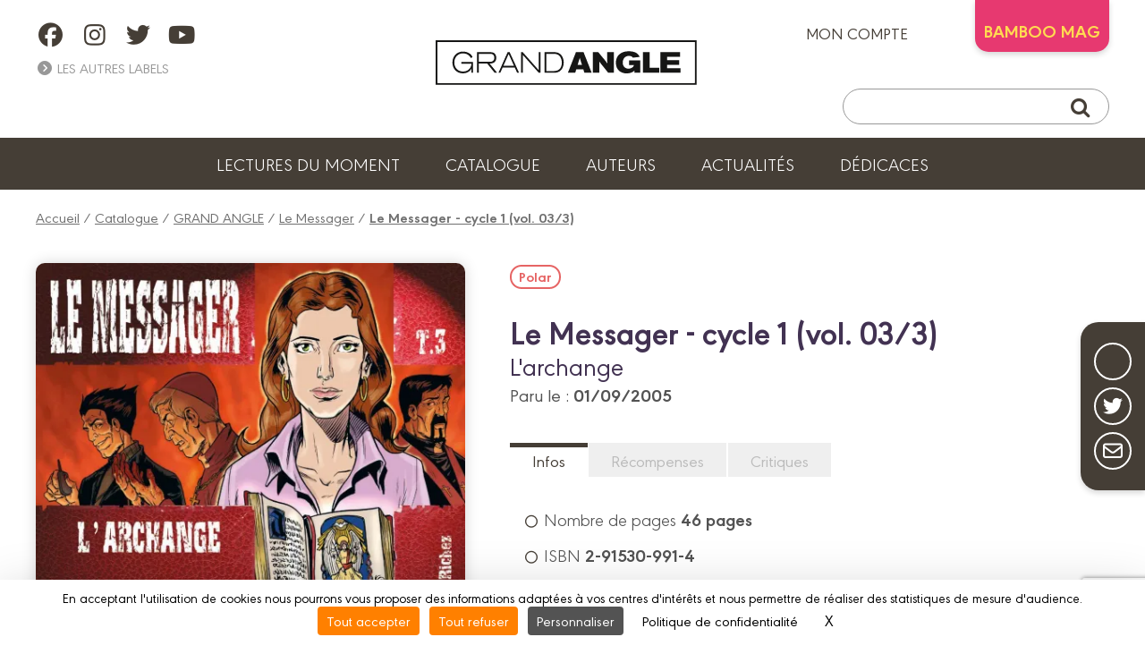

--- FILE ---
content_type: text/html; charset=UTF-8
request_url: https://www.angle.fr/bd/grand_angle/le_messager/le_messager_-_cycle_1_vol_03_sur_3/9782915309911
body_size: 6938
content:
<!DOCTYPE html>
<html lang="fr">

<head>
	
		<script src="https://tarteaucitron.io/load.js?domain=www.angle.fr&uuid=be8b16e5200dc5ee0801f063f1579377d4e8e38d"></script>
	
	<meta charset="utf-8">
	<meta name="viewport" content="width=device-width, initial-scale=1">
	
		<title>Le Messager Tome 3 - Révélations Mystiques Et Fin Sous Tension</title>
		<meta name="description" content="Dernier tome du cycle 1. Vérité ou manipulation divine ? Le Messager livre une conclusion sous haute tension, entre foi, doutes et morts inexpliquées.">
	
	
		<meta property="og:type" content="website" />
		<meta property="og:title" content="Le Messager - cycle 1 (vol. 03/3) | GRAND ANGLE" />
		<meta property="og:url" content="https:/www.angle.fr/bd/grand_angle/le_messager/le_messager_-_cycle_1_vol_03_sur_3/9782915309911" />
		<meta property="og:site_name" content="GRAND ANGLE" />
		<meta property="og:description" content="Le Messager - cycle 1 (vol. 03/3) L'archange | GRAND ANGLE">
		<meta property="og:image" content="https://www.angle.fr//customers/medias/www.angle.fr/albums/9782915309911/9782915309911_facebook.jpg" />
		<meta property="og:image:width" content="720" />
		<meta property="og:image:height" content="951" />
		<meta property="fb:app_id" content="908046403135406" />
	<link rel="apple-touch-icon" sizes="180x180" href="/customers/websites.xxx/assets/css/grand_angle/favicons/apple-touch-icon.png">
	<link rel="icon" type="image/png" sizes="32x32" href="/customers/websites.xxx/assets/css/grand_angle/favicons/favicon-32x32.png">
	<link rel="icon" type="image/png" sizes="16x16" href="/customers/websites.xxx/assets/css/grand_angle/favicons/favicon-16x16.png">
	<link rel="manifest" href="/customers/websites.xxx/assets/css/grand_angle/favicons/site.webmanifest">
	<link rel="mask-icon" href="/customers/websites.xxx/assets/css/grand_angle/favicons/safari-pinned-tab.svg" color="#5bbad5">
	<meta name="msapplication-TileColor" content="#2b5797">
	<meta name="theme-color" content="#ffffff">

	

	<script src="https://kit.fontawesome.com/8e928e276e.js" crossorigin="anonymous"></script>
    <link rel="stylesheet" href="/customers/websites.xxx/assets/js/tiny-slider/tiny-slider.css">
	<link href="/node_modules/dropzone/dist/dropzone.css" rel="stylesheet" type="text/css" />
	
	
	<link rel="stylesheet" href="/customers/websites.xxx/assets/css/grand_angle/grand_angle.css?202601310405" />
	<link rel="stylesheet" href="/customers/websites.xxx/templates/fr_FR/sections/gui/displayAlbumSheetPage.css" />
	

	

	

	

	
		<meta name="facebook-domain-verification" content="2yw0qk9lju2tc7d0702ptijvf66rth" />

	<link rel="preload" href="https://rawcdn.githack.com/nextapps-de/spotlight/0.7.8/dist/spotlight.bundle.js" as="script">
</head>


<body class="displayAlbumSheetPage">

	

<a href="#header" class="go-to-anchor go-top"><i class="fa fa-chevron-circle-up"></i></a>
<div id="header" class="header">

	<div class="headerInterieur">
		<a class="btnBurgerMobile" title=""><i class="fas fa-bars"></i></a>

		<div class="blocSocialIcons">
			<ul class="socialIcons">
				
					<li><a href="https://www.facebook.com/editions.grandangle" target="_blank" title="Retrouvez GRAND ANGLE sur FACEBOOK"><i class="fab fa-facebook"></i></a></li>
					<li><a href="https://www.instagram.com/grandangle_editions/" target="_blank" title="Retrouvez GRAND ANGLE sur INSTAGRAM"><i class="fab fa-instagram"></i></a></li>
					<li><a href="https://twitter.com/grand_angle" target="_blank" title="Retrouvez GRAND ANGLE sur TWITTER"><i class="fab fa-twitter"></i></a></li>
					<li><a href="https://www.youtube.com/user/BambooEdition" target="_blank" title="Retrouvez GRAND ANGLE sur YOUTUBE"><i class="fab fa-youtube"></i></a></li>
			</ul>
			

			<div>
				<a title="" class="linkAutresCollections"><i class="fas fa-chevron-circle-right"></i> Les autres labels</a>
				<div class="autresCollectionsSubMenu">
					<ul>
						
							<li><a href="https://www.aventuriers-dailleurs.fr" target="_blank" title="Label Aventuriers d'Ailleurs (Les)"><img class="imgResponsive" src="https://www.angle.fr/customers/websites.xxx/assets/images/fra/collections-logos/aventuriers-dailleurs.png" srcset="https://www.angle.fr/customers/websites.xxx/assets/images/fra/collections-logos/aventuriers-dailleurs@2x.png 2x" alt="AVENTURIERS D''AILLEURS (LES)"></a></li>
						
						
							<li><a href="https://www.bamboo.fr" target="_blank" title="Label Bamboo"><img class="imgResponsive" src="https://www.angle.fr/customers/websites.xxx/assets/images/fra/collections-logos/bamboo.png" srcset="https://www.angle.fr/customers/websites.xxx/assets/images/fra/collections-logos/bamboo@2x.png 2x" alt="BAMBOO"></a></li>
						
						
						
							<li><a href="https://www.drakoo.fr" target="_blank" title="Label Drakoo"><img class="imgResponsive" src="https://www.angle.fr/customers/websites.xxx/assets/images/fra/collections-logos/drakoo.png" srcset="https://www.angle.fr/customers/websites.xxx/assets/images/fra/collections-logos/drakoo@2x.png 2x" alt="DRAKOO"></a></li>
						
						
							<li><a href="https://www.doki-doki.fr" target="_blank" title="Label Doki-Doki"><img class="imgResponsive" src="https://www.angle.fr/customers/websites.xxx/assets/images/fra/collections-logos/doki-doki.png" srcset="https://www.angle.fr/customers/websites.xxx/assets/images/fra/collections-logos/doki-doki@2x.png 2x" alt="DOKI-DOKI"></a></li>
						
						
							<li><a href="https://www.fluideglacial.com" target="_blank" title="Label Fluide Glacial"><img class="imgResponsive" src="https://www.angle.fr/customers/websites.xxx/assets/images/fra/collections-logos/fluide.png" srcset="https://www.angle.fr/customers/websites.xxx/assets/images/fra/collections-logos/fluide@2x.png 2x" alt="FLUIDE GLACIAL"></a></li>
						
					</ul>
				</div>
			</div>
		</div>

		<h1 class="logo">
			<a href="https://www.angle.fr/" title="Retour à l'accueil">
				<img class="imgResponsive imgOrdi" src="https://www.angle.fr/customers/websites.xxx/assets/images/fra/logo-grand_angle.png" srcset="https://www.angle.fr/customers/websites.xxx/assets/images/fra/logo-grand_angle@2x.png 2x" alt="GRAND ANGLE">
				<img class="imgResponsive imgTablette" src="https://www.angle.fr/customers/websites.xxx/assets/images/fra/logo-grand_angle-tablette.png" srcset="https://www.angle.fr/customers/websites.xxx/assets/images/fra/logo-grand_angle-tablette@2x.png 2x" alt="BAMBOO">
				<img class="imgResponsive imgMobile" src="https://www.angle.fr/customers/websites.xxx/assets/images/fra/logo-grand_angle-mobile.png" srcset="https://www.angle.fr/customers/websites.xxx/assets/images/fra/logo-grand_angle-mobile@2x.png 2x" alt="GRAND ANGLE">
			</a>
		</h1>

		<div class="blocAcountSearch">
			<div class="blocAccount">
				
					<a href="https://www.angle.fr/mon-compte/se_connecter" title="ACCEDEZ A VOTRE COMPTE" class="linkMonCompte">mon compte <i class="fas fa-user-circle"></i></a>
				
				
				
                    <div class="linkBambooMag dropdown">BAMBOO MAG
                        <ul class="dropdown-content">
                            <li>
                                <a href="https://www.bamboomagmedia.fr/" target="_blank" title="ABONNEZ-VOUS AU BAMBOO MAG !" class="bamboomagmedia">BAMBOO MEDIA</a>
                            </li>
                            <li>
                                <a href="https://www.bamboomag.com" target="_blank" title="ABONNEZ-VOUS AU BAMBOO MAG !" class="bamboomag">BAMBOO MAG</a>
                            </li>
                        </ul>
                    </div>
				
				
				
				
			</div>

			<div class="blocSearch">
				<form action="https://www.angle.fr/resultats">
					<button class="buttonSearch" type="submit"><i class="fa fa-search"></i></button>
					<input class="inputSearch" type="text" placeholder="" name="q">
				</form>
			</div>
		</div>

		
		<div class="buttonSearchTablette"><i class="fa fa-search"></i></div>

	</div>

	

	<ul class="menu">
        
        
        
            <li><a href="https://www.angle.fr/lectures-du-moment" title="Lectures du moment">Lectures du moment</a></li>
            <li><a href="https://www.angle.fr/catalogue" title="Notre catalogue">Catalogue</a></li>
            <li><a href="https://www.angle.fr/auteurs" title="Les auteurs">Auteurs</a></li>
            <li><a href="https://www.angle.fr/actualites" title="Actualités">Actualités</a></li>
            <li><a href="https://www.angle.fr/carte-dedicaces" title="Dédicaces">Dédicaces</a></li>
        
        
        
        
<!--
		

		

		
			<li><a href="https://www.angle.fr/lectures-du-moment" title="Lectures du moment">Lectures du moment</a></li>
		

		<li><a href="https://www.angle.fr/catalogue" title="Catalogue">Catalogue</a></li>

		

		

		<li><a href="https://www.angle.fr/auteurs" title="">Auteurs</a></li>
		<li><a href="https://www.angle.fr/actualites" title="">Actualités</a></li>

		
			<li><a href="https://www.angle.fr/carte-dedicaces" title="">Dédicaces</a></li>
		

		

		
-->
	</ul>

	<div class="sidebarMainMenu">
		<span class="close">×</span>
		<a href="https://www.angle.fr/" title="Retour à l'accueil">
			<img class="imgResponsive" src="https://www.angle.fr/customers/websites.xxx/assets/images/fra/logo-grand_angle.png" srcset="https://www.angle.fr/customers/websites.xxx/assets/images/fra/logo-grand_angle@2x.png 2x" alt="GRAND ANGLE">
		</a>
		<ul>
            
            
            
                <li><a href="https://www.angle.fr/lectures-du-moment" title="Lectures du moment">Lectures du moment</a></li>
                <li><a href="https://www.angle.fr/catalogue" title="Notre catalogue">Catalogue</a></li>
                <li><a href="https://www.angle.fr/auteurs" title="Les auteurs">Auteurs</a></li>
                <li><a href="https://www.angle.fr/actualites" title="Actualités">Actualités</a></li>
                <li><a href="https://www.angle.fr/carte-dedicaces" title="Dédicaces">Dédicaces</a></li>
            
            
            
            

			
			<li>
				<a href="" title="" class="linkAutresCollectionsMobile"><span>Les autres labels </span><i class="fas fa-chevron-down"></i></a>
				<div class="autresCollectionsSubMenu" style="display:none;">
					<ul>
						
							<li><a href="https://www.aventuriers-dailleurs.fr" target="_blank" title="Label Aventuriers d'Ailleurs"><img class="imgResponsive" src="https://www.angle.fr/customers/websites.xxx/assets/images/fra/collections-logos/aventuriers-dailleurs.png" srcset="https://www.angle.fr/customers/websites.xxx/assets/images/fra/collections-logos/aventuriers-dailleurs@2x.png 2x" alt="AVENTURIERS D'AILLEURS (LES)"></a></li>
						
						
							<li><a href="https://www.bamboo.fr" target="_blank" title="Label Bamboo"><img class="imgResponsive" src="https://www.angle.fr/customers/websites.xxx/assets/images/fra/collections-logos/bamboo.png" srcset="https://www.angle.fr/customers/websites.xxx/assets/images/fra/collections-logos/bamboo@2x.png 2x" alt="BAMBOO"></a></li>
						
						
						
							<li><a href="https://www.drakoo.fr" target="_blank" title="Label Drakoo"><img class="imgResponsive" src="https://www.angle.fr/customers/websites.xxx/assets/images/fra/collections-logos/drakoo.png" srcset="https://www.angle.fr/customers/websites.xxx/assets/images/fra/collections-logos/drakoo@2x.png 2x" alt="DRAKOO"></a></li>
						
						
							<li><a href="https://www.doki-doki.fr" target="_blank" title="Label Doki-Doki"><img class="imgResponsive" src="https://www.angle.fr/customers/websites.xxx/assets/images/fra/collections-logos/doki-doki.png" srcset="https://www.angle.fr/customers/websites.xxx/assets/images/fra/collections-logos/doki-doki@2x.png 2x" alt="DOKI-DOKI"></a></li>
						
						
							<li><a href="https://www.fluideglacial.com" target="_blank" title="Label Fluide Glacial"><img class="imgResponsive" src="https://www.angle.fr/customers/websites.xxx/assets/images/fra/collections-logos/fluide.png" srcset="https://www.angle.fr/customers/websites.xxx/assets/images/fra/collections-logos/fluide@2x.png 2x" alt="FLUIDE GLACIAL"></a></li>
						
					</ul>
				</div>
			</li>
		</ul>
	</div>

</div>

	<link type="text/css" href="/customers/websites.xxx/assets/flipbook/css/style.css" rel="stylesheet">
<link type="text/css" rel="stylesheet" href="https://fonts.googleapis.com/css?family=Play:400,700">
<link type="text/css" href="/customers/websites.xxx/assets/flipbook/css/font-awesome.min.css" rel="stylesheet">
<link type="text/css" href="/customers/websites.xxx/assets/css/common/flipbook/upgrade.css" rel="stylesheet">

<script src="/customers/websites.xxx/assets/flipbook/js/jquery.js"></script>
<script src="/customers/websites.xxx/assets/flipbook/js/jquery_no_conflict.js"></script>

	<script src="/customers/websites.xxx/assets/flipbook/js/turn.js"></script>
	<script src="/customers/websites.xxx/assets/flipbook/js/wait.js"></script>
	<script src="/customers/websites.xxx/assets/flipbook/js/jquery.mousewheel.js"></script>
	<script src="/customers/websites.xxx/assets/flipbook/js/jquery.fullscreen.js"></script>
	<script src="/customers/websites.xxx/assets/flipbook/js/jquery.address-1.6.min.js"></script>
	<script src="/customers/websites.xxx/assets/flipbook/js/pdf.js"></script>
	<script src="/customers/websites.xxx/assets/flipbook/js/onload.js"></script>




	<div class="ensemblePageResume">

		<div class="ensembleShareButtons">
	<ul>
		<li><a class="ahref_Facebook" href="#" target="_blank" title="Suivez-nous sur Facebook"><i class="fab fa-facebook-f"></i></a></li>
		<li><a class="ahref_Twitter" href="#" target="_blank" title="Partager ce titre sur Twitter"><i class="fab fa-twitter"></i></a></li>
		<!-- <li><a href="{APP_EXTERNAL_PINTEREST}" target="_blank" title="Edition de BD d'humour, réalistes et de manga ! / Realistic comics publishing and Manga"><i class="fab fa-pinterest"></i></a></li> -->
		<li><a href="mailto:?subject=Je+souhaite+partager+avec+toi+:+&body=https://www.angle.fr/bd/grand_angle/le_messager/le_messager_-_cycle_1_vol_03_sur_3/9782915309911" target="_blank" title="Partager cette page via votre messagerie"><i class="far fa-envelope"></i></a></li>
	</ul>
</div>

		
			<div class="filAriane">
				<a href="/" title="Accueil">Accueil</a> / <a href="/catalogue" title="Catalogue">Catalogue</a> / <a href="/resultats?q=GRAND+ANGLE" title="GRAND ANGLE">GRAND ANGLE</a> / <a href="/resultats?q=Le+Messager" title="Le Messager">Le Messager</a> / <a href="/bd/grand_angle/le_messager/le_messager_-_cycle_1_vol_03_sur_3/9782915309911" title="Le Messager - cycle 1 (vol. 03/3)"><strong>Le Messager - cycle 1 (vol. 03/3)</strong></a>
			</div>
		

		
	<div class="blocResume">
		<div class="infosImg">
			<figure>
				<img class="imgResume imgResponsive"
					 src="/customers/medias/www.angle.fr/albums/9782915309911/9782915309911_fiche.webp"
					 srcset="/customers/medias/www.angle.fr/albums/9782915309911/9782915309911_fiche@2x.webp 2x 2x"
					 alt="Collection GRAND ANGLE, série Le Messager, BD Le Messager - cycle 1 (vol. 03/3)">
				<figcaption>Collection GRAND ANGLE, série Le Messager, BD Le Messager - cycle 1 (vol. 03/3)</figcaption>
			</figure>
			<div class="container_buttons">
				
					<a id="ahrefIzneoViewer"
					   class="btnInverse normal"
					   title="Lire un extrait sur IZNEO"
					   href="https://reader.izneo.com/read/9782915309911"
					   target="_blank">Lire sur <img
							 src="/customers/websites.xxx/assets/images/fra/izneo-logo.png"
							 srcset="/customers/websites.xxx/assets/images/fra/izneo-logo@2x.png 2x"
							 alt=""></a>
				
				
					<a class="btn jsViewSwalOfAlbumCart"
					   title="J'achète Le Messager - cycle 1 (vol. 03/3)}"
					   href="#"><strong>14,90 €</strong> | Acheter</a>
				
				
			</div>
		</div>
		<div class="infosTxt">
			
				<div class="ensembleTagsLike">
					<div class="tags">
						<a href="https://www.angle.fr/resultats?q=Polar"
							   title="Rechercher sur le mot clef : Polar">Polar</a>
					</div>
					<a href=""
					   title=""
					   class="btnLike"
					   style="display:none;"><span class="txt">J'aime</span> <i class="iconHeart far fa-heart"></i></a>
				</div>
			
			<div id="first_informations">
				<div>
					<h1>Le Messager - cycle 1 (vol. 03/3)</h1>
					<h2 class="">L'archange</h2>
					
					<p class="txtParution">Paru le : <strong>01/09/2005</strong></p>
					
				</div>
				<div class="operations_commerciales">
					
				</div>
		</div>
			<div class="txtDescription">
				<ul class="tabs">
					
					
					<li class=""><a href="#caracteristiques_techniques"
						   title="">Infos</a></li>
					
					
					
						<li><a href="#rewards"
							   title="">Récompenses</a></li>
					
					
						<li><a href="#critics"
							   title="">Critiques</a></li>
					
					
					
					
					
					
				</ul>
				<div id="resume"
					 class="tabsContent">
					<div class="mb-10px">
						<b></b>
					</div>
					
					<div class="complements_websites_album">
						
					</div>
				</div>
				<div id="caracteristiques_techniques"
					 class="tabsContent">
					<ul>
						
							<li><i class="far fa-circle"></i> Nombre de pages <span class="infos">46
									pages</span></li>
						
						
						<li><i class="far fa-circle"></i> ISBN <span class="infos">2-91530-991-4</span></li>
					</ul>
				</div>
				<div id="videos"
					 class="tabsContent">
					
				</div>
				<div id="rewards"
					 class="tabsContent">
					
	<p>
		<strong>Prix du meilleur scénario pour Hervé Richez, Festival de la Bulle d'Or de Brignais 2003</strong>
	</p>
	
	<p>
		<strong>Prix du meilleur scénario pour Hervé Richez, Festival BD'Art de Rive de Giers 2004</strong>
	</p>
	
	<p>
		<strong>Prix Arkhan, Festival BD Cluny 2009</strong>
	</p>
	
				</div>
				
				

				
					<div id="critics"
						 class="tabsContent">
						
							<p>
								<strong>doran40</strong>
							</p>
							<p>
								Fin du premier cycle avec ce tome où la chute est sympathique mais comme dit auparavant on retombe sur les mêmes ingrédients que le decalogue. Dommage 
								<a href="http://www.babelio.com/livres/Richez-Le-messager-Tome-3--Larchange/181652/critiques/2073835"
								   target="_blank"
								   title="Lire la suite sur Babelio"><i class="fas fa-plus-circle"></i></a>
							</p>
						<p>
							<a class="btn"
							   href="http://www.babelio.com/livres/Richez-Le-messager-Tome-3--Larchange/181652/critiques"
							   target="_blank"
							   title="Plus d'avis sur Babelio">Plus d'avis...</a>
						</p>
					</div>

				

				
				
				
			</div>

		</div>
	</div>


		
			<div class="blocAuteurs ">
	<h2 class="accoladeTitre textAlignCenter">Les auteurs</h2>
	<div class="ensembleItems">
		
			<div class="itemAuteur">
				<a class="auteur_sheet_link" href="/auteur/74"><img src="/customers/medias/beneficiaires/74_photo.webp" srcset="/customers/medias/beneficiaires/74_photo@2x.webp 2x" alt="Scénariste : Hervé RICHEZ"></a>
				<div class="infosTxt">
					<p>
						Scénariste&nbsp;:&nbsp;<br />
						<a class="auteur_sheet_link" href="/auteur/74"><strong>Hervé RICHEZ</strong></a>
					</p>
				</div>
			</div>
			<div class="itemAuteur">
				<a class="auteur_sheet_link" href="/auteur/28"><img src="/customers/medias/beneficiaires/28_photo.webp" srcset="/customers/medias/beneficiaires/28_photo@2x.webp 2x" alt="Dessinateur, Coloriste : Mig"></a>
				<div class="infosTxt">
					<p>
						Dessinateur, Coloriste&nbsp;:&nbsp;<br />
						<a class="auteur_sheet_link" href="/auteur/28"><strong>Mig</strong></a>
					</p>
				</div>
			</div>
	</div>
</div>
		

		<div class="mainInterieur">
			
				
	<div class="ensembleSliderAlbums">
		<h2 class="titreSliderAlbums">Les autres volumes de la série</h2>
		<div class="degradeRight d-none"></div>
		<div class="sliderAlbums">
			
				<div class="item">
					<a class="jsViewSwalOfAlbum " data-label="{label}" data-ean="9782350787879" href="/bd/grand_angle/le_messager/le_messager_-_cycle_2_vol_03_sur_3/9782350787879" title="Le Messager - cycle 2 (vol. 03/3)">
						<img data-src="/customers/medias/www.angle.fr/albums/9782350787879/9782350787879_listing.webp" src="/customers/medias/www.angle.fr/albums/9782350787879/9782350787879_listing.webp" srcset="/customers/medias/www.angle.fr/albums/9782350787879/9782350787879_listing@2x.webp 2x 2x" alt="Le Messager - cycle 2 (vol. 03/3)">
						
						<!--<h3 class="titreItem"></h3>-->
					</a>
				</div>
				<div class="item">
					<a class="jsViewSwalOfAlbum " data-label="{label}" data-ean="9782350787138" href="/bd/grand_angle/le_messager/le_messager_-_cycle_2_vol_02_sur_3/9782350787138" title="Le Messager - cycle 2 (vol. 02/3)">
						<img data-src="/customers/medias/www.angle.fr/albums/9782350787138/9782350787138_listing.webp" src="/customers/medias/www.angle.fr/albums/9782350787138/9782350787138_listing.webp" srcset="/customers/medias/www.angle.fr/albums/9782350787138/9782350787138_listing@2x.webp 2x 2x" alt="Le Messager - cycle 2 (vol. 02/3)">
						
						<!--<h3 class="titreItem"></h3>-->
					</a>
				</div>
				<div class="item">
					<a class="jsViewSwalOfAlbum " data-label="{label}" data-ean="9782350783161" href="/bd/grand_angle/le_messager/le_messager_-_cycle_2_vol_01_sur_3/9782350783161" title="Le Messager - cycle 2 (vol. 01/3)">
						<img data-src="/customers/medias/www.angle.fr/albums/9782350783161/9782350783161_listing.webp" src="/customers/medias/www.angle.fr/albums/9782350783161/9782350783161_listing.webp" srcset="/customers/medias/www.angle.fr/albums/9782350783161/9782350783161_listing@2x.webp 2x 2x" alt="Le Messager - cycle 2 (vol. 01/3)">
						
						<!--<h3 class="titreItem"></h3>-->
					</a>
				</div>
				<div class="item">
					<a class="jsViewSwalOfAlbum " data-label="{label}" data-ean="9782915309553" href="/bd/grand_angle/le_messager/le_messager_-_cycle_1_vol_02_sur_3/9782915309553" title="Le Messager - cycle 1 (vol. 02/3)">
						<img data-src="/customers/medias/www.angle.fr/albums/9782915309553/9782915309553_listing.webp" src="/customers/medias/www.angle.fr/albums/9782915309553/9782915309553_listing.webp" srcset="/customers/medias/www.angle.fr/albums/9782915309553/9782915309553_listing@2x.webp 2x 2x" alt="Le Messager - cycle 1 (vol. 02/3)">
						
						<!--<h3 class="titreItem"></h3>-->
					</a>
				</div>
				<div class="item">
					<a class="jsViewSwalOfAlbum " data-label="{label}" data-ean="9782912715555" href="/bd/grand_angle/le_messager/le_messager_-_cycle_1_vol_01_sur_3/9782912715555" title="Le Messager - cycle 1 (vol. 01/3)">
						<img data-src="/customers/medias/www.angle.fr/albums/9782912715555/9782912715555_listing.webp" src="/customers/medias/www.angle.fr/albums/9782912715555/9782912715555_listing.webp" srcset="/customers/medias/www.angle.fr/albums/9782912715555/9782912715555_listing@2x.webp 2x 2x" alt="Le Messager - cycle 1 (vol. 01/3)">
						
						<!--<h3 class="titreItem"></h3>-->
					</a>
				</div>
				<div class="item">
					<a class="jsViewSwalOfAlbum " data-label="{label}" data-ean="3277450080778" href="/bd/grand_angle/le_messager/le_messager_-_coffret_-_vol_01_a_03/3277450080778" title="Le Messager - Coffret - vol. 01 à 03">
						<img data-src="/customers/medias/www.angle.fr/albums/0/0_listing.webp" src="/customers/medias/www.angle.fr/albums/0/0_listing.webp" srcset="/customers/medias/www.angle.fr/albums/0/0_listing@2x.webp 2x" alt="Le Messager - Coffret - vol. 01 à 03">
						
						<!--<h3 class="titreItem"></h3>-->
					</a>
				</div>
		</div>
	</div>
		</div>

	</div>
	<div id="swal2-cart-content">
		<h1>Acheter cette BD</h1>
		<div class="content">
			<a id="acheter_amazon" title="Le Messager - cycle 1 (vol. 03/3) chez Amazon" href="https://www.amazon.fr/s/?field-keywords=9782915309911" target="blank">
				<img alt="Amazon" src="/customers/websites.xxx/assets/images/fra/albums-cart/amazon.gif" width="150" height="70">
			</a>
			<a id="acheter_fnac" title="Le Messager - cycle 1 (vol. 03/3) à la FNAC" href="https://www.awin1.com/cread.php?awinmid=12665&awinaffid=481931&clickref=&p=https%3A%2F%2Fwww.fnac.com%2Fr%2F9782915309911" target="blank">
				<img alt="Fnac" src="/customers/websites.xxx/assets/images/fra/albums-cart/fnac.gif" width="150" height="70">
			</a>
			<a id="acheter_librairie_dialogues" title="Le Messager - cycle 1 (vol. 03/3) à la Librairie Dialogues" href="https://www.librairiedialogues.fr/livre/9782915309911/?affiliate=bamboo" target="blank">
				<img alt="Libirairie Dialogues" src="/customers/websites.xxx/assets/images/fra/albums-cart/dialogues.gif" width="150" height="70">
			</a>
			<a id="acheter_BDfugue.com" title="Le Messager - cycle 1 (vol. 03/3) chez BDfugue.com" href="https://www.bdfugue.com/a/?ean=9782915309911&ref=10" target="blank">
				<img alt="BDfugue.com" src="/customers/websites.xxx/assets/images/fra/albums-cart/bdfugue.gif" width="150" height="70">
			</a>
			<a id="acheter_rakuten" title="Le Messager - cycle 1 (vol. 03/3) chez Rakuten" href="https://track.effiliation.com/servlet/effi.redir?id_compteur=12349084&url=https://fr.shopping.rakuten.com/search/9782915309911" target="blank">
				<img alt="Rakuten" src="/customers/websites.xxx/assets/images/fra/albums-cart/priceminister.gif" width="150" height="70">
			</a>
			<form name="cart_quantity_form" method="post" action="https://www.momie.fr/cart/add/frompartner/9782915309911" target="_blank">
				<input type="hidden" class="partner" name="ean" value="9782915309911">
				<input type="hidden" class="partner" name="partner" value="4">
				<button id="acheter_momie" style="border: none; display: inline;">
					<img alt="Momie" src="/customers/websites.xxx/assets/images/fra/albums-cart/momie.gif" width="150" height="70">
				</button>
			</form>
			<a id="acheter_librairies_independantes" title="Le Messager - cycle 1 (vol. 03/3) chez les Librairies Indépendantes" href="https://www.librairiesindependantes.com/product/9782915309911" target="blank">
				<img alt="Librairies Indépendantes" src="/customers/websites.xxx/assets/images/fra/albums-cart/li.gif" width="150" height="70">
			</a>
			<a id="acheter_bubble_bd" title="Le Messager - cycle 1 (vol. 03/3) chez Bubble BD" href="https://www.bubblebd.com/p/9782915309911?utm_source=bamboo&utm_medium=affiliates&utm_campaign=affiliation#ae148" target="blank">
				<img alt="Bubble BD, Comics et Mangas" src="/customers/websites.xxx/assets/images/fra/albums-cart/bubble.gif" width="150" height="70">
			</a>
			<a id="acheter_canal_bd" title="Le Messager - cycle 1 (vol. 03/3) chez Canal BD" href="https://www.canalbd.net/recherche/?q=9782915309911&amp;mtm_campaign=affiliation&amp;mtm_source=bamboo&amp;mtm_medium=site" target="blank">
				<img alt="Librairies Canal BD" src="/customers/websites.xxx/assets/images/fra/albums-cart/logo-canal-bd.png" width="150" height="70">
			</a>
		</div>
	</div>

	

	

	

	<script>
		const dateCible = new Date('2024-10-30');
		const maintenant = new Date();
		if (maintenant <= dateCible) {
			if ("9782915309911" == "9791041103355") {
				jQuery("#acheter_librairies_independantes").hide();
			}
		}
	</script>



	<div id="footer">

	<div class="footerInterieur">

		
			<div class="blocAbonnementMag">
				<div class="infosImg">
					<img class="imgResponsive" src="/customers/medias/www.bamboo.fr/albums/9791041119776/9791041119776_listing.webp" srcset="/customers/medias/www.bamboo.fr/albums/9791041119776/9791041119776_listing@2x.webp 2x 2x" alt="Bamboo Mag N°92">
				</div>
				<div class="infosTxt">
					<h2 class="accoladeTitre">ABONNEZ-VOUS <span class="fakeBr">AU BAMBOO MAG&nbsp;!</span></h2>
					<p class="txtSup">
						Recevez 4 numéros par an, directement dans votre boîte aux lettres !
					</p>
					<p>
						<a class="btnBorderWhite" title="ABONNEZ-VOUS AU BAMBOO MAG&nbsp;!" href="/abonnez-vous-au-bamboo-mag">Je découvre !</a>
					</p>
				</div>
			</div>
			<div class="blocAbonnementNews">
				<div class="infosImg">
					<img class="imgResponsive" src="https://www.angle.fr/customers/websites.xxx/assets/images/fra/newsletter/newsletter-grand_angle.png" srcset="https://www.angle.fr/customers/websites.xxx/assets/images/fra/newsletter/newsletter-grand_angle@2x.png 2x" alt="">
				</div>
				<div class="infosTxt">
					<h2 class="accoladeTitre">ABONNEZ-VOUS À LA NEWSLETTER GRAND ANGLE</h2>
					<p class="txtSup">
						Soyez les premiers à lire des extraits de nos albums...
					</p>
					<p>
						<a class="btnBorderWhite" title="ABONNEZ-VOUS A LA NEWSLETTER GRAND ANGLE !" target="_blank" href="/newsletters">Je m'abonne !</a>
					</p>
				</div>
			</div>

		

		
	</div>
</div>

<div id="footerSocial">

	<img src="https://www.angle.fr/customers/websites.xxx/assets/images/fra/logo-grand_angle-footer.png" srcset="https://www.angle.fr/customers/websites.xxx/assets/images/fra/logo-grand_angle-footer@2x.png 2x" alt="">

	<div class="linksContact">
		<a href="https://www.angle.fr/contactez-nous" title="Contactez-nous">Contactez-nous</a>
		<a href="https://www.angle.fr/devenir-partenaire" title="Devenir partenaire">Devenir partenaire</a>
	</div>
	
	<ul class="socialIcons">
		
			<li><a href="https://www.facebook.com/editions.grandangle" target="_blank" title="Retrouvez GRAND ANGLE sur FACEBOOK"><i class="fab fa-facebook"></i></a></li>
			<li><a href="https://www.instagram.com/grandangle_editions/" target="_blank" title="Retrouvez GRAND ANGLE sur INSTAGRAM"><i class="fab fa-instagram"></i></a></li>
			<li><a href="https://twitter.com/grand_angle" target="_blank" title="Retrouvez GRAND ANGLE sur TWITTER"><i class="fab fa-twitter"></i></a></li>
			<li><a href="https://www.youtube.com/user/BambooEdition" target="_blank" title="Retrouvez GRAND ANGLE sur YOUTUBE"><i class="fab fa-youtube"></i></a></li>
	</ul>

</div>

<div id="footerSocialCopyright">

	<ul class="copyright">
		<li><a href="" title="">© 2023 GRAND ANGLE</a></li>
		<li><a href="https://www.angle.fr/mentions-legales" title="Mentions légales">Mentions légales</a></li>

		

		<li><a href="https://www.angle.fr/conditions-utilisation" title="Conditions d’utilisation">Conditions d’utilisation</a></li>
		<li><a href="https://www.angle.fr/vie-privee" title="Vie privée">Vie privée</a></li>
		<li><span id="tarteaucitronCloseAlertFooter" class="_coModal" onclick="tarteaucitron.userInterface.openPanel();">Gestion des cookies</span></li>

		

	</ul>

</div>

<div id="swal2-tablette-search">
	<h1>Saisissez votre recherche</h1>
	<div class="blocSearch">
		<form class="" action="/resultats">
			<button class="buttonSearch" type="submit"><i class="fa fa-search" aria-hidden="true"></i></button>
			<input class="inputSearch" type="text" placeholder="" name="q">
		</form>
	</div>
</div>

<div style="display: none;" id="swal2-coupon-kkbb-2021">
	<img id="fluide_logo" alt="Fluide Glacial, campagne kisskissbankbank-2021" src="https://www.angle.fr/customers/websites.xxx/templates/fr_FR/medias/visuels/kisskissbankbank-2021/fluide-logo-bg.png">
	<div id="form_coupon_kkbb"><input value="" id="swalInputCoupon" class="swal2-input" placeholder="xxxx00-000" /></div>
</div>

		<script src="/customers/websites.xxx/assets/js/jquery-3.6.0.min.js"></script>
    <script src="/customers/websites.xxx/assets/js/tiny-slider/tiny-slider.js"></script>
	<script src="https://cdn.jsdelivr.net/npm/sweetalert2@11.3.1/dist/sweetalert2.all.min.js"></script>
	<script src="/customers/websites.xxx/assets/js/resizeSensor.min.js"></script>
	<script src="/customers/websites.xxx/assets/js/sticky-sidebar.min.js"></script>
	<script src="/customers/websites.xxx/assets/js/jquery.waypoints.min.js"></script>
	<script src="/node_modules/parsleyjs/dist/parsley.min.js"></script>
	<script src="/node_modules/parsleyjs/dist/i18n/fr.js"></script>
	<script src="/node_modules/dropzone/dist/dropzone-min.js"></script>
	<script src="/node_modules/fslightbox/index.js"></script>
	
	
	<script src="/customers/websites.xxx/assets/js/default.js?20260131"></script>

	<script async type="module" src="https://cdn.jsdelivr.net/npm/@justinribeiro/lite-youtube@1/lite-youtube.min.js"></script>

	<script>
		var APP_WEBSITE = "https://www.angle.fr/";
		var APP_WEBSITE_LABEL = "grand_angle";
		var APP_WEBSITE_NAME = "GRAND ANGLE";
		var RECAPTCHA_SITE_KEY = "6LdoeOUcAAAAABOe5BFTivL_pteN_LOW4DdpuyRb";
		var NEWSLETTER_ID = "191934";
	</script>

	<script src="https://rawcdn.githack.com/nextapps-de/spotlight/0.7.8/dist/spotlight.bundle.js" defer></script>

	<script src="/customers/websites.xxx/templates/fr_FR/sections/gui/displayAlbumSheetPage.js?20260131"></script>

</body>
</html>

--- FILE ---
content_type: text/html; charset=utf-8
request_url: https://www.google.com/recaptcha/api2/anchor?ar=1&k=6LdoeOUcAAAAABOe5BFTivL_pteN_LOW4DdpuyRb&co=aHR0cHM6Ly93d3cuYW5nbGUuZnI6NDQz&hl=en&v=N67nZn4AqZkNcbeMu4prBgzg&size=invisible&anchor-ms=20000&execute-ms=30000&cb=god86atuvz33
body_size: 48776
content:
<!DOCTYPE HTML><html dir="ltr" lang="en"><head><meta http-equiv="Content-Type" content="text/html; charset=UTF-8">
<meta http-equiv="X-UA-Compatible" content="IE=edge">
<title>reCAPTCHA</title>
<style type="text/css">
/* cyrillic-ext */
@font-face {
  font-family: 'Roboto';
  font-style: normal;
  font-weight: 400;
  font-stretch: 100%;
  src: url(//fonts.gstatic.com/s/roboto/v48/KFO7CnqEu92Fr1ME7kSn66aGLdTylUAMa3GUBHMdazTgWw.woff2) format('woff2');
  unicode-range: U+0460-052F, U+1C80-1C8A, U+20B4, U+2DE0-2DFF, U+A640-A69F, U+FE2E-FE2F;
}
/* cyrillic */
@font-face {
  font-family: 'Roboto';
  font-style: normal;
  font-weight: 400;
  font-stretch: 100%;
  src: url(//fonts.gstatic.com/s/roboto/v48/KFO7CnqEu92Fr1ME7kSn66aGLdTylUAMa3iUBHMdazTgWw.woff2) format('woff2');
  unicode-range: U+0301, U+0400-045F, U+0490-0491, U+04B0-04B1, U+2116;
}
/* greek-ext */
@font-face {
  font-family: 'Roboto';
  font-style: normal;
  font-weight: 400;
  font-stretch: 100%;
  src: url(//fonts.gstatic.com/s/roboto/v48/KFO7CnqEu92Fr1ME7kSn66aGLdTylUAMa3CUBHMdazTgWw.woff2) format('woff2');
  unicode-range: U+1F00-1FFF;
}
/* greek */
@font-face {
  font-family: 'Roboto';
  font-style: normal;
  font-weight: 400;
  font-stretch: 100%;
  src: url(//fonts.gstatic.com/s/roboto/v48/KFO7CnqEu92Fr1ME7kSn66aGLdTylUAMa3-UBHMdazTgWw.woff2) format('woff2');
  unicode-range: U+0370-0377, U+037A-037F, U+0384-038A, U+038C, U+038E-03A1, U+03A3-03FF;
}
/* math */
@font-face {
  font-family: 'Roboto';
  font-style: normal;
  font-weight: 400;
  font-stretch: 100%;
  src: url(//fonts.gstatic.com/s/roboto/v48/KFO7CnqEu92Fr1ME7kSn66aGLdTylUAMawCUBHMdazTgWw.woff2) format('woff2');
  unicode-range: U+0302-0303, U+0305, U+0307-0308, U+0310, U+0312, U+0315, U+031A, U+0326-0327, U+032C, U+032F-0330, U+0332-0333, U+0338, U+033A, U+0346, U+034D, U+0391-03A1, U+03A3-03A9, U+03B1-03C9, U+03D1, U+03D5-03D6, U+03F0-03F1, U+03F4-03F5, U+2016-2017, U+2034-2038, U+203C, U+2040, U+2043, U+2047, U+2050, U+2057, U+205F, U+2070-2071, U+2074-208E, U+2090-209C, U+20D0-20DC, U+20E1, U+20E5-20EF, U+2100-2112, U+2114-2115, U+2117-2121, U+2123-214F, U+2190, U+2192, U+2194-21AE, U+21B0-21E5, U+21F1-21F2, U+21F4-2211, U+2213-2214, U+2216-22FF, U+2308-230B, U+2310, U+2319, U+231C-2321, U+2336-237A, U+237C, U+2395, U+239B-23B7, U+23D0, U+23DC-23E1, U+2474-2475, U+25AF, U+25B3, U+25B7, U+25BD, U+25C1, U+25CA, U+25CC, U+25FB, U+266D-266F, U+27C0-27FF, U+2900-2AFF, U+2B0E-2B11, U+2B30-2B4C, U+2BFE, U+3030, U+FF5B, U+FF5D, U+1D400-1D7FF, U+1EE00-1EEFF;
}
/* symbols */
@font-face {
  font-family: 'Roboto';
  font-style: normal;
  font-weight: 400;
  font-stretch: 100%;
  src: url(//fonts.gstatic.com/s/roboto/v48/KFO7CnqEu92Fr1ME7kSn66aGLdTylUAMaxKUBHMdazTgWw.woff2) format('woff2');
  unicode-range: U+0001-000C, U+000E-001F, U+007F-009F, U+20DD-20E0, U+20E2-20E4, U+2150-218F, U+2190, U+2192, U+2194-2199, U+21AF, U+21E6-21F0, U+21F3, U+2218-2219, U+2299, U+22C4-22C6, U+2300-243F, U+2440-244A, U+2460-24FF, U+25A0-27BF, U+2800-28FF, U+2921-2922, U+2981, U+29BF, U+29EB, U+2B00-2BFF, U+4DC0-4DFF, U+FFF9-FFFB, U+10140-1018E, U+10190-1019C, U+101A0, U+101D0-101FD, U+102E0-102FB, U+10E60-10E7E, U+1D2C0-1D2D3, U+1D2E0-1D37F, U+1F000-1F0FF, U+1F100-1F1AD, U+1F1E6-1F1FF, U+1F30D-1F30F, U+1F315, U+1F31C, U+1F31E, U+1F320-1F32C, U+1F336, U+1F378, U+1F37D, U+1F382, U+1F393-1F39F, U+1F3A7-1F3A8, U+1F3AC-1F3AF, U+1F3C2, U+1F3C4-1F3C6, U+1F3CA-1F3CE, U+1F3D4-1F3E0, U+1F3ED, U+1F3F1-1F3F3, U+1F3F5-1F3F7, U+1F408, U+1F415, U+1F41F, U+1F426, U+1F43F, U+1F441-1F442, U+1F444, U+1F446-1F449, U+1F44C-1F44E, U+1F453, U+1F46A, U+1F47D, U+1F4A3, U+1F4B0, U+1F4B3, U+1F4B9, U+1F4BB, U+1F4BF, U+1F4C8-1F4CB, U+1F4D6, U+1F4DA, U+1F4DF, U+1F4E3-1F4E6, U+1F4EA-1F4ED, U+1F4F7, U+1F4F9-1F4FB, U+1F4FD-1F4FE, U+1F503, U+1F507-1F50B, U+1F50D, U+1F512-1F513, U+1F53E-1F54A, U+1F54F-1F5FA, U+1F610, U+1F650-1F67F, U+1F687, U+1F68D, U+1F691, U+1F694, U+1F698, U+1F6AD, U+1F6B2, U+1F6B9-1F6BA, U+1F6BC, U+1F6C6-1F6CF, U+1F6D3-1F6D7, U+1F6E0-1F6EA, U+1F6F0-1F6F3, U+1F6F7-1F6FC, U+1F700-1F7FF, U+1F800-1F80B, U+1F810-1F847, U+1F850-1F859, U+1F860-1F887, U+1F890-1F8AD, U+1F8B0-1F8BB, U+1F8C0-1F8C1, U+1F900-1F90B, U+1F93B, U+1F946, U+1F984, U+1F996, U+1F9E9, U+1FA00-1FA6F, U+1FA70-1FA7C, U+1FA80-1FA89, U+1FA8F-1FAC6, U+1FACE-1FADC, U+1FADF-1FAE9, U+1FAF0-1FAF8, U+1FB00-1FBFF;
}
/* vietnamese */
@font-face {
  font-family: 'Roboto';
  font-style: normal;
  font-weight: 400;
  font-stretch: 100%;
  src: url(//fonts.gstatic.com/s/roboto/v48/KFO7CnqEu92Fr1ME7kSn66aGLdTylUAMa3OUBHMdazTgWw.woff2) format('woff2');
  unicode-range: U+0102-0103, U+0110-0111, U+0128-0129, U+0168-0169, U+01A0-01A1, U+01AF-01B0, U+0300-0301, U+0303-0304, U+0308-0309, U+0323, U+0329, U+1EA0-1EF9, U+20AB;
}
/* latin-ext */
@font-face {
  font-family: 'Roboto';
  font-style: normal;
  font-weight: 400;
  font-stretch: 100%;
  src: url(//fonts.gstatic.com/s/roboto/v48/KFO7CnqEu92Fr1ME7kSn66aGLdTylUAMa3KUBHMdazTgWw.woff2) format('woff2');
  unicode-range: U+0100-02BA, U+02BD-02C5, U+02C7-02CC, U+02CE-02D7, U+02DD-02FF, U+0304, U+0308, U+0329, U+1D00-1DBF, U+1E00-1E9F, U+1EF2-1EFF, U+2020, U+20A0-20AB, U+20AD-20C0, U+2113, U+2C60-2C7F, U+A720-A7FF;
}
/* latin */
@font-face {
  font-family: 'Roboto';
  font-style: normal;
  font-weight: 400;
  font-stretch: 100%;
  src: url(//fonts.gstatic.com/s/roboto/v48/KFO7CnqEu92Fr1ME7kSn66aGLdTylUAMa3yUBHMdazQ.woff2) format('woff2');
  unicode-range: U+0000-00FF, U+0131, U+0152-0153, U+02BB-02BC, U+02C6, U+02DA, U+02DC, U+0304, U+0308, U+0329, U+2000-206F, U+20AC, U+2122, U+2191, U+2193, U+2212, U+2215, U+FEFF, U+FFFD;
}
/* cyrillic-ext */
@font-face {
  font-family: 'Roboto';
  font-style: normal;
  font-weight: 500;
  font-stretch: 100%;
  src: url(//fonts.gstatic.com/s/roboto/v48/KFO7CnqEu92Fr1ME7kSn66aGLdTylUAMa3GUBHMdazTgWw.woff2) format('woff2');
  unicode-range: U+0460-052F, U+1C80-1C8A, U+20B4, U+2DE0-2DFF, U+A640-A69F, U+FE2E-FE2F;
}
/* cyrillic */
@font-face {
  font-family: 'Roboto';
  font-style: normal;
  font-weight: 500;
  font-stretch: 100%;
  src: url(//fonts.gstatic.com/s/roboto/v48/KFO7CnqEu92Fr1ME7kSn66aGLdTylUAMa3iUBHMdazTgWw.woff2) format('woff2');
  unicode-range: U+0301, U+0400-045F, U+0490-0491, U+04B0-04B1, U+2116;
}
/* greek-ext */
@font-face {
  font-family: 'Roboto';
  font-style: normal;
  font-weight: 500;
  font-stretch: 100%;
  src: url(//fonts.gstatic.com/s/roboto/v48/KFO7CnqEu92Fr1ME7kSn66aGLdTylUAMa3CUBHMdazTgWw.woff2) format('woff2');
  unicode-range: U+1F00-1FFF;
}
/* greek */
@font-face {
  font-family: 'Roboto';
  font-style: normal;
  font-weight: 500;
  font-stretch: 100%;
  src: url(//fonts.gstatic.com/s/roboto/v48/KFO7CnqEu92Fr1ME7kSn66aGLdTylUAMa3-UBHMdazTgWw.woff2) format('woff2');
  unicode-range: U+0370-0377, U+037A-037F, U+0384-038A, U+038C, U+038E-03A1, U+03A3-03FF;
}
/* math */
@font-face {
  font-family: 'Roboto';
  font-style: normal;
  font-weight: 500;
  font-stretch: 100%;
  src: url(//fonts.gstatic.com/s/roboto/v48/KFO7CnqEu92Fr1ME7kSn66aGLdTylUAMawCUBHMdazTgWw.woff2) format('woff2');
  unicode-range: U+0302-0303, U+0305, U+0307-0308, U+0310, U+0312, U+0315, U+031A, U+0326-0327, U+032C, U+032F-0330, U+0332-0333, U+0338, U+033A, U+0346, U+034D, U+0391-03A1, U+03A3-03A9, U+03B1-03C9, U+03D1, U+03D5-03D6, U+03F0-03F1, U+03F4-03F5, U+2016-2017, U+2034-2038, U+203C, U+2040, U+2043, U+2047, U+2050, U+2057, U+205F, U+2070-2071, U+2074-208E, U+2090-209C, U+20D0-20DC, U+20E1, U+20E5-20EF, U+2100-2112, U+2114-2115, U+2117-2121, U+2123-214F, U+2190, U+2192, U+2194-21AE, U+21B0-21E5, U+21F1-21F2, U+21F4-2211, U+2213-2214, U+2216-22FF, U+2308-230B, U+2310, U+2319, U+231C-2321, U+2336-237A, U+237C, U+2395, U+239B-23B7, U+23D0, U+23DC-23E1, U+2474-2475, U+25AF, U+25B3, U+25B7, U+25BD, U+25C1, U+25CA, U+25CC, U+25FB, U+266D-266F, U+27C0-27FF, U+2900-2AFF, U+2B0E-2B11, U+2B30-2B4C, U+2BFE, U+3030, U+FF5B, U+FF5D, U+1D400-1D7FF, U+1EE00-1EEFF;
}
/* symbols */
@font-face {
  font-family: 'Roboto';
  font-style: normal;
  font-weight: 500;
  font-stretch: 100%;
  src: url(//fonts.gstatic.com/s/roboto/v48/KFO7CnqEu92Fr1ME7kSn66aGLdTylUAMaxKUBHMdazTgWw.woff2) format('woff2');
  unicode-range: U+0001-000C, U+000E-001F, U+007F-009F, U+20DD-20E0, U+20E2-20E4, U+2150-218F, U+2190, U+2192, U+2194-2199, U+21AF, U+21E6-21F0, U+21F3, U+2218-2219, U+2299, U+22C4-22C6, U+2300-243F, U+2440-244A, U+2460-24FF, U+25A0-27BF, U+2800-28FF, U+2921-2922, U+2981, U+29BF, U+29EB, U+2B00-2BFF, U+4DC0-4DFF, U+FFF9-FFFB, U+10140-1018E, U+10190-1019C, U+101A0, U+101D0-101FD, U+102E0-102FB, U+10E60-10E7E, U+1D2C0-1D2D3, U+1D2E0-1D37F, U+1F000-1F0FF, U+1F100-1F1AD, U+1F1E6-1F1FF, U+1F30D-1F30F, U+1F315, U+1F31C, U+1F31E, U+1F320-1F32C, U+1F336, U+1F378, U+1F37D, U+1F382, U+1F393-1F39F, U+1F3A7-1F3A8, U+1F3AC-1F3AF, U+1F3C2, U+1F3C4-1F3C6, U+1F3CA-1F3CE, U+1F3D4-1F3E0, U+1F3ED, U+1F3F1-1F3F3, U+1F3F5-1F3F7, U+1F408, U+1F415, U+1F41F, U+1F426, U+1F43F, U+1F441-1F442, U+1F444, U+1F446-1F449, U+1F44C-1F44E, U+1F453, U+1F46A, U+1F47D, U+1F4A3, U+1F4B0, U+1F4B3, U+1F4B9, U+1F4BB, U+1F4BF, U+1F4C8-1F4CB, U+1F4D6, U+1F4DA, U+1F4DF, U+1F4E3-1F4E6, U+1F4EA-1F4ED, U+1F4F7, U+1F4F9-1F4FB, U+1F4FD-1F4FE, U+1F503, U+1F507-1F50B, U+1F50D, U+1F512-1F513, U+1F53E-1F54A, U+1F54F-1F5FA, U+1F610, U+1F650-1F67F, U+1F687, U+1F68D, U+1F691, U+1F694, U+1F698, U+1F6AD, U+1F6B2, U+1F6B9-1F6BA, U+1F6BC, U+1F6C6-1F6CF, U+1F6D3-1F6D7, U+1F6E0-1F6EA, U+1F6F0-1F6F3, U+1F6F7-1F6FC, U+1F700-1F7FF, U+1F800-1F80B, U+1F810-1F847, U+1F850-1F859, U+1F860-1F887, U+1F890-1F8AD, U+1F8B0-1F8BB, U+1F8C0-1F8C1, U+1F900-1F90B, U+1F93B, U+1F946, U+1F984, U+1F996, U+1F9E9, U+1FA00-1FA6F, U+1FA70-1FA7C, U+1FA80-1FA89, U+1FA8F-1FAC6, U+1FACE-1FADC, U+1FADF-1FAE9, U+1FAF0-1FAF8, U+1FB00-1FBFF;
}
/* vietnamese */
@font-face {
  font-family: 'Roboto';
  font-style: normal;
  font-weight: 500;
  font-stretch: 100%;
  src: url(//fonts.gstatic.com/s/roboto/v48/KFO7CnqEu92Fr1ME7kSn66aGLdTylUAMa3OUBHMdazTgWw.woff2) format('woff2');
  unicode-range: U+0102-0103, U+0110-0111, U+0128-0129, U+0168-0169, U+01A0-01A1, U+01AF-01B0, U+0300-0301, U+0303-0304, U+0308-0309, U+0323, U+0329, U+1EA0-1EF9, U+20AB;
}
/* latin-ext */
@font-face {
  font-family: 'Roboto';
  font-style: normal;
  font-weight: 500;
  font-stretch: 100%;
  src: url(//fonts.gstatic.com/s/roboto/v48/KFO7CnqEu92Fr1ME7kSn66aGLdTylUAMa3KUBHMdazTgWw.woff2) format('woff2');
  unicode-range: U+0100-02BA, U+02BD-02C5, U+02C7-02CC, U+02CE-02D7, U+02DD-02FF, U+0304, U+0308, U+0329, U+1D00-1DBF, U+1E00-1E9F, U+1EF2-1EFF, U+2020, U+20A0-20AB, U+20AD-20C0, U+2113, U+2C60-2C7F, U+A720-A7FF;
}
/* latin */
@font-face {
  font-family: 'Roboto';
  font-style: normal;
  font-weight: 500;
  font-stretch: 100%;
  src: url(//fonts.gstatic.com/s/roboto/v48/KFO7CnqEu92Fr1ME7kSn66aGLdTylUAMa3yUBHMdazQ.woff2) format('woff2');
  unicode-range: U+0000-00FF, U+0131, U+0152-0153, U+02BB-02BC, U+02C6, U+02DA, U+02DC, U+0304, U+0308, U+0329, U+2000-206F, U+20AC, U+2122, U+2191, U+2193, U+2212, U+2215, U+FEFF, U+FFFD;
}
/* cyrillic-ext */
@font-face {
  font-family: 'Roboto';
  font-style: normal;
  font-weight: 900;
  font-stretch: 100%;
  src: url(//fonts.gstatic.com/s/roboto/v48/KFO7CnqEu92Fr1ME7kSn66aGLdTylUAMa3GUBHMdazTgWw.woff2) format('woff2');
  unicode-range: U+0460-052F, U+1C80-1C8A, U+20B4, U+2DE0-2DFF, U+A640-A69F, U+FE2E-FE2F;
}
/* cyrillic */
@font-face {
  font-family: 'Roboto';
  font-style: normal;
  font-weight: 900;
  font-stretch: 100%;
  src: url(//fonts.gstatic.com/s/roboto/v48/KFO7CnqEu92Fr1ME7kSn66aGLdTylUAMa3iUBHMdazTgWw.woff2) format('woff2');
  unicode-range: U+0301, U+0400-045F, U+0490-0491, U+04B0-04B1, U+2116;
}
/* greek-ext */
@font-face {
  font-family: 'Roboto';
  font-style: normal;
  font-weight: 900;
  font-stretch: 100%;
  src: url(//fonts.gstatic.com/s/roboto/v48/KFO7CnqEu92Fr1ME7kSn66aGLdTylUAMa3CUBHMdazTgWw.woff2) format('woff2');
  unicode-range: U+1F00-1FFF;
}
/* greek */
@font-face {
  font-family: 'Roboto';
  font-style: normal;
  font-weight: 900;
  font-stretch: 100%;
  src: url(//fonts.gstatic.com/s/roboto/v48/KFO7CnqEu92Fr1ME7kSn66aGLdTylUAMa3-UBHMdazTgWw.woff2) format('woff2');
  unicode-range: U+0370-0377, U+037A-037F, U+0384-038A, U+038C, U+038E-03A1, U+03A3-03FF;
}
/* math */
@font-face {
  font-family: 'Roboto';
  font-style: normal;
  font-weight: 900;
  font-stretch: 100%;
  src: url(//fonts.gstatic.com/s/roboto/v48/KFO7CnqEu92Fr1ME7kSn66aGLdTylUAMawCUBHMdazTgWw.woff2) format('woff2');
  unicode-range: U+0302-0303, U+0305, U+0307-0308, U+0310, U+0312, U+0315, U+031A, U+0326-0327, U+032C, U+032F-0330, U+0332-0333, U+0338, U+033A, U+0346, U+034D, U+0391-03A1, U+03A3-03A9, U+03B1-03C9, U+03D1, U+03D5-03D6, U+03F0-03F1, U+03F4-03F5, U+2016-2017, U+2034-2038, U+203C, U+2040, U+2043, U+2047, U+2050, U+2057, U+205F, U+2070-2071, U+2074-208E, U+2090-209C, U+20D0-20DC, U+20E1, U+20E5-20EF, U+2100-2112, U+2114-2115, U+2117-2121, U+2123-214F, U+2190, U+2192, U+2194-21AE, U+21B0-21E5, U+21F1-21F2, U+21F4-2211, U+2213-2214, U+2216-22FF, U+2308-230B, U+2310, U+2319, U+231C-2321, U+2336-237A, U+237C, U+2395, U+239B-23B7, U+23D0, U+23DC-23E1, U+2474-2475, U+25AF, U+25B3, U+25B7, U+25BD, U+25C1, U+25CA, U+25CC, U+25FB, U+266D-266F, U+27C0-27FF, U+2900-2AFF, U+2B0E-2B11, U+2B30-2B4C, U+2BFE, U+3030, U+FF5B, U+FF5D, U+1D400-1D7FF, U+1EE00-1EEFF;
}
/* symbols */
@font-face {
  font-family: 'Roboto';
  font-style: normal;
  font-weight: 900;
  font-stretch: 100%;
  src: url(//fonts.gstatic.com/s/roboto/v48/KFO7CnqEu92Fr1ME7kSn66aGLdTylUAMaxKUBHMdazTgWw.woff2) format('woff2');
  unicode-range: U+0001-000C, U+000E-001F, U+007F-009F, U+20DD-20E0, U+20E2-20E4, U+2150-218F, U+2190, U+2192, U+2194-2199, U+21AF, U+21E6-21F0, U+21F3, U+2218-2219, U+2299, U+22C4-22C6, U+2300-243F, U+2440-244A, U+2460-24FF, U+25A0-27BF, U+2800-28FF, U+2921-2922, U+2981, U+29BF, U+29EB, U+2B00-2BFF, U+4DC0-4DFF, U+FFF9-FFFB, U+10140-1018E, U+10190-1019C, U+101A0, U+101D0-101FD, U+102E0-102FB, U+10E60-10E7E, U+1D2C0-1D2D3, U+1D2E0-1D37F, U+1F000-1F0FF, U+1F100-1F1AD, U+1F1E6-1F1FF, U+1F30D-1F30F, U+1F315, U+1F31C, U+1F31E, U+1F320-1F32C, U+1F336, U+1F378, U+1F37D, U+1F382, U+1F393-1F39F, U+1F3A7-1F3A8, U+1F3AC-1F3AF, U+1F3C2, U+1F3C4-1F3C6, U+1F3CA-1F3CE, U+1F3D4-1F3E0, U+1F3ED, U+1F3F1-1F3F3, U+1F3F5-1F3F7, U+1F408, U+1F415, U+1F41F, U+1F426, U+1F43F, U+1F441-1F442, U+1F444, U+1F446-1F449, U+1F44C-1F44E, U+1F453, U+1F46A, U+1F47D, U+1F4A3, U+1F4B0, U+1F4B3, U+1F4B9, U+1F4BB, U+1F4BF, U+1F4C8-1F4CB, U+1F4D6, U+1F4DA, U+1F4DF, U+1F4E3-1F4E6, U+1F4EA-1F4ED, U+1F4F7, U+1F4F9-1F4FB, U+1F4FD-1F4FE, U+1F503, U+1F507-1F50B, U+1F50D, U+1F512-1F513, U+1F53E-1F54A, U+1F54F-1F5FA, U+1F610, U+1F650-1F67F, U+1F687, U+1F68D, U+1F691, U+1F694, U+1F698, U+1F6AD, U+1F6B2, U+1F6B9-1F6BA, U+1F6BC, U+1F6C6-1F6CF, U+1F6D3-1F6D7, U+1F6E0-1F6EA, U+1F6F0-1F6F3, U+1F6F7-1F6FC, U+1F700-1F7FF, U+1F800-1F80B, U+1F810-1F847, U+1F850-1F859, U+1F860-1F887, U+1F890-1F8AD, U+1F8B0-1F8BB, U+1F8C0-1F8C1, U+1F900-1F90B, U+1F93B, U+1F946, U+1F984, U+1F996, U+1F9E9, U+1FA00-1FA6F, U+1FA70-1FA7C, U+1FA80-1FA89, U+1FA8F-1FAC6, U+1FACE-1FADC, U+1FADF-1FAE9, U+1FAF0-1FAF8, U+1FB00-1FBFF;
}
/* vietnamese */
@font-face {
  font-family: 'Roboto';
  font-style: normal;
  font-weight: 900;
  font-stretch: 100%;
  src: url(//fonts.gstatic.com/s/roboto/v48/KFO7CnqEu92Fr1ME7kSn66aGLdTylUAMa3OUBHMdazTgWw.woff2) format('woff2');
  unicode-range: U+0102-0103, U+0110-0111, U+0128-0129, U+0168-0169, U+01A0-01A1, U+01AF-01B0, U+0300-0301, U+0303-0304, U+0308-0309, U+0323, U+0329, U+1EA0-1EF9, U+20AB;
}
/* latin-ext */
@font-face {
  font-family: 'Roboto';
  font-style: normal;
  font-weight: 900;
  font-stretch: 100%;
  src: url(//fonts.gstatic.com/s/roboto/v48/KFO7CnqEu92Fr1ME7kSn66aGLdTylUAMa3KUBHMdazTgWw.woff2) format('woff2');
  unicode-range: U+0100-02BA, U+02BD-02C5, U+02C7-02CC, U+02CE-02D7, U+02DD-02FF, U+0304, U+0308, U+0329, U+1D00-1DBF, U+1E00-1E9F, U+1EF2-1EFF, U+2020, U+20A0-20AB, U+20AD-20C0, U+2113, U+2C60-2C7F, U+A720-A7FF;
}
/* latin */
@font-face {
  font-family: 'Roboto';
  font-style: normal;
  font-weight: 900;
  font-stretch: 100%;
  src: url(//fonts.gstatic.com/s/roboto/v48/KFO7CnqEu92Fr1ME7kSn66aGLdTylUAMa3yUBHMdazQ.woff2) format('woff2');
  unicode-range: U+0000-00FF, U+0131, U+0152-0153, U+02BB-02BC, U+02C6, U+02DA, U+02DC, U+0304, U+0308, U+0329, U+2000-206F, U+20AC, U+2122, U+2191, U+2193, U+2212, U+2215, U+FEFF, U+FFFD;
}

</style>
<link rel="stylesheet" type="text/css" href="https://www.gstatic.com/recaptcha/releases/N67nZn4AqZkNcbeMu4prBgzg/styles__ltr.css">
<script nonce="YpOsPe9B1ETNSaLMQWXrxg" type="text/javascript">window['__recaptcha_api'] = 'https://www.google.com/recaptcha/api2/';</script>
<script type="text/javascript" src="https://www.gstatic.com/recaptcha/releases/N67nZn4AqZkNcbeMu4prBgzg/recaptcha__en.js" nonce="YpOsPe9B1ETNSaLMQWXrxg">
      
    </script></head>
<body><div id="rc-anchor-alert" class="rc-anchor-alert"></div>
<input type="hidden" id="recaptcha-token" value="[base64]">
<script type="text/javascript" nonce="YpOsPe9B1ETNSaLMQWXrxg">
      recaptcha.anchor.Main.init("[\x22ainput\x22,[\x22bgdata\x22,\x22\x22,\[base64]/[base64]/[base64]/[base64]/[base64]/[base64]/[base64]/[base64]/[base64]/[base64]/[base64]/[base64]/[base64]/[base64]\x22,\[base64]\x22,\[base64]/Cv8OHw6Yxw6zCl8OIKi3DlAFcw7J9VcKFHWjDjy0oYXrDi8KkYHhAwqlSw79jwqcswot0TsKVCsOcw44uwpo6BcKVYsOFwrkxw6/Dp1puwrhNwp3DoMKAw6DCnjVPw5DCqcOFCcKCw6vCg8OXw7Y0cjctDMO1XMO/JgAnwpQWLsOQwrHDvxwOGQ3CpcKMwrB1OcKqYlPDk8K+DEhHwohrw4jDg3DClll9MgrCh8KqK8KawpU7ehRwORA+b8KJw6dLNsORCcKZSwdEw67Dm8KnwrgYFFjCsA/Cr8KkHCFxccKaCRXCsEHCrWlQTyE5w5DCk8K5wpnCrlfDpMOlwoAoPcKxw67ClFjClMKgb8KZw48nIsKDwr/DmmrDphLCn8KIwq7CjyPDhsKuTcOqw7nCl2EMGMKqwpVffMOcUDl6XcK4w74BwqJKw5vDhWUKwr/[base64]/DgcOOTA/CmX3DhcO5w67CkVLCscK0wqVLwrVRwoY/wptATcOPQ3fCg8KrPGR/EcKWw5dwYFsUw68Pw73DhEd4X8KIwoQ0w59fGcOqY8KlwrvDpsK0Xm/CtxrCl3XDmsOlfMO7woVCQQ/CojbCicO5wrrDtcKqw4jCvkzCnsO6wpnCksODwo3CjcOKNMKlW34DGDPCl8Otw4fCoj4QcRxwM8OuBkMYwp/DlxjDqsKCwrjDlcOMw5TDmzfDtSw1w73CoTbDrns8w6jCocOVWMK/[base64]/CjnvCsG7Ci8OzwpHCo8K7XQXDlx/CqiNrwo83w4dZLRUkwq/[base64]/WMOmw6nCkXoSwrjDuTfDgcKIYWDCqm8vM8OVccOAwqTChyUgd8KGE8O3wqITRMOGXjY9fQnCrT4lwrPDj8KKw6hqwqwPGnFFPhPCs2LDnMK9w5wIVk5dwp7DmD/DhHZ7QS4ucsO3wr5qAz1lLsO4w4XDusO7RMKgw5JaEGkWJ8OLw5cTG8Kxw6zDhsO6FsOPBQpGwoTDo1nDq8OBDQjCosOjVkcSw4jDvFfDmGrDnFYswptAwqAKw4N0wpLCnCjChGnDkQRXw5Muw4Yhw6vDuMK5woXCscOdQ3XDjcO+YzYpw5N7wrNNwrd8w50gJXV2w6/[base64]/DsMKjw5UlwqbDhQ1Qw54tMcOzwpzCkMKQIQXCpsOowrd7bcOJV8OFwprDvVLDjA0Kwq/DvSVfw7tGPcK+wo0iFsK+dsONI0lOw4o1ecOzUsO0LsKpbMOEJcKJSFBGwq9zw4fCm8OswozDnsOyJ8KfEsO/aMKDw6LCmjI8CMOgZsKMCsKwwqEZw7LDjlXCrgVnwrVPQXDDnVh+RnbCrsKEw5U/wrpXFcK+S8O0w77CgMKWdVnChcO/KcOTUghHAcOvZH9ZFcKuwrUEw5/CmTzDoTHDhwRFPVciUcKvwqnCsMOmRFPCp8KOL8KBSsOPwqLDpksia3MDwrPDp8Oiwqd6w4bDqEvCmxbDjHk2wo7DrjzDkUHCjRomwpAsfWx/wq/DijPCqMOsw4fCoy3DhsOVUcOvHcK5w5U/cXwZw6hvwrAZSBPDvXzCllDDiGzCtxPCpcOkEMOJwoguwpDDtx3DgMKawo8uwrzDvMOjU2diF8KaE8KQw4dewrcRw5YQD2fDtTDDl8OKUyLCoMOhYk5DwqVuacK/w6Ejw5RpVFAJw6HDsyPCoibDl8OCQcKDB1rDiWg8W8KFw7nDicOswqnCjh1DDDvDj2TCvMOnw73DjgjDqR/Cv8KHYBrCvnTCl3zDqCHDqGbDncKBw7QydsK4cV/Cm11UWxHCq8KBw40EwpFpQcOSwok8wr7CtcOCw6oBwobDisKew4jCiGDDgTs2wqXDhXLCm1wHTwt8L2MEwo9pQMO6wrwpw6Vpwp7DjQrDqHNMGSd4wo7Cn8OVIiUlwofDv8Kew7/CpcOAOWzCu8KCFRfCoTHDrAbDtcOhwqjClAZcwosVXz1WMcKZAHfDrwImD0jDssOPw5HDmMOmIDPDmsKGwpd3AcKVwqXDvcOsw6TCuMKUZ8O8wooIw4A/[base64]/ChcOZFcKDRWFHK8KZw6bDn8KHwpAKw4fDucKhTsOEw7FLw5szWRrDocKrw70UVyBNwp1DNgfCvg3CpRjCkhhaw7wKacKswqLDnA9IwrtzAX7DtT3Cr8KhBERAw78MU8KowoI2acKdw6U6InnCvWHDiRhzwpfDt8O4w5o7w4VRGRnCtsO/w7DDsyscw5PCkXHChMODfXJmw5koccO0w40uOcOUbsO2esKPwonDo8KXwooOPsKuwqwOISDCvScjOVnDvyIPQ8KyBMOwEjEyw4pzwozDt8OTY8O/w4nDtcOkdsOrfMOMf8OmwrzDjmDCvyg9fEx/wqvCjsOsI8KPw43DmMKiMG5CF1USZ8ONFkXChcOSdVjDgFklBcObwpTCosOQw4h3V8KeL8K3wo0rw5IzUyvCucOIw4/CgsK3Lh0Cw7AKw7vCmsKeMMKrOMOqSsKPF8K9FlIWwpYYXUAZBm7Cm1k/w7jDsCRtwosxEh5aZsOZGsKgwqcwCcKeITMfwq8HQcOvw4UrYMONw7lSw4AmKAHDp8Kkw5JXKcK2w5ZvQMOxaxXCgG3CgkzCnhjCqi3CkANLL8O5VcOIw44YLVIZQ8KJwrrCsWssAsKIwrhZLcKsbMKEwqEswqR/w7AIw5rDmWfCpMOzfcKhE8O0ED7DvsKvwrZ9BW3DkV5ow5Bsw6LDh2gTw4ZpXEdiSUbCrwQJHcOJCMOlw7NSa8OGw6PCgsOkwowqMSbCgcKQw4jDucKuWsKAKx5kdEM6wrVDw5Mhw6NawpDCowPCrsK7w6ovwp9yIcO7DS/CiCxqwozCisORwqnCrwvDhkI/ccKsXcKnJ8OtNMK+AEHCmzkoEQ4aakvDuxN9wqzCnsOtZcK/wqVVdMOXC8KsDsKeY3pHaQFpJAHDrkANwp4zw4fCnVlSX8Knw47DocOtQ8Orw4lxFRIrCcO+w4zCnE/DkW3CgcOoNhBHwqwpw4U0Z8KfKQDCiMOmwq3CujfDqBliw7fCiW/DswjCpzxewrfDu8OGwqYdw7cTb8KbNWXCkMOaFsOzwrXDh0sDwo3DhsK5DxEyVMOsfkxMT8OlQ0zDgMKPw7XDjWVmGT8sw6HCisOrw6RvwoPDgHvCiQp/w67ChiMSwqkEajYwYmfCiMKrw53ChcKtw74XPiTCrjgPwrlHNsKnVcKdwqnCljUrcwPClmPDkU4Ww79uw6TDhyZccnoCLcKww6gfw71SwolLw4nDtT3CizPCqsKswpjDpxQlSMKTwqzDkRJ+c8Orw5nCsMKMw7XDtG7CuExGUMO6CsK0I8OVw5nDlsKyDAZywp/[base64]/Cp2ZAccOcw6I7AU7CkcKZOsKzX8OfTioSNXLCpsO5TjobYsOTUMOqw69YCFHDj1Y4DB9Swotaw6MnQsKUfsOJw7DDty/CmQZpdVzDnRfDhMKWDcOiYTEsw68neCTCgEB7wowNw6bDtsK9Jk/CvXzDq8KuYMKpQcOOw4kcQsOTD8KVUk3DjCQEI8KRw43CvTQ4w63Dn8OMcMKQfsKTAG17w7Ftw7lNw7ZYOCEmJmzCvRTDj8OsHAhGw4vCn8Odw7PCuBRMwpM8wqfCtQLDsjMPwoHDv8O+CMO8H8Kww5lpEcKwwp0Ow6PCt8KmdwI8dcOsNcKvw47DjiMzw5Qww6vCom/Dgkg1VcK2w5w8woAuB3XDtMO/SXnDtGJJdcKDEmbDmXzCrXPDrwtMIsOYKMKww5fDu8K5w4HCv8KDR8KGw4zClUPDknzDmiZ+wrBNw49/wohUecKXw6nDvsOnG8K6woPCujbDksKKLcOewozCgMKpw5DCosKww6RSwowIw6J4YgjCow/[base64]/CtE99w7bDt8KCwpAYBMO9d0HCtcKzRnTCkGNBccObC8KjwqbDssKbRcKgPsOMDH9Uwq/CmsKIwpvDisKBIy7DnMOTw7pJCsKkw5LDg8Kqw6Z2FS7CjcKLByM/[base64]/P8KoKx3DmATDmScmKRsifsK2wo1/f8KvwpFTwqx3w5nDrEx7wq57WgHDrcOwdsO2IAzDvh1lWkzDqUfDnMO4TMOfAmVWS3nCpsOAwonDjnzCvAIJw7nCuz3CvcOOw6DDucOIS8KAw4bDpMKGQiAfE8KUw5rDnW1zw5HDom/DocKdKVDDtnFuClIMw5vDqAnCrMKDw4PDjHxaw5Ihw41fwoEEXnnDvzLDh8Kjw6HDtMKeQ8KmH3llYC/DvcKdBBzDnFUDwrXCk3NNw44sGlQ7fypWwqbCiMKhCTANwpfCon5kw5AlwrTClcOdYg/DrMKwwpnCqHHDmRkfw6/CmcKaLsKDwrjDjsOnwot+w4EMF8OHVsKINcOxw5jCr8Oyw5fCmk7CrRDCr8KoZMKkwqnDtMKKUcOnwpIUQD7DhQbDhXJMwrzCuQh6wrnDgMOUEsO+UsOhEB/DrUTCkcKyFMO0woNTw7HCp8KJwqbCuwoQNMOrElDCo0jCjBrCpm/DuG0Nw60cF8Kdw6/Dg8OjwoJjO3nCsQobLXLDrMOIRcKwQGlow4sCfMOOVcOFw4nCicKsJ1DDvsKDwpTCrCxxwrzDvMKdDsO9DcObEmbDt8OoR8O9LAE5w6gDw6vCqMO7O8OzYcOowqnCmgjCgHovw77DpzjDuxVqwo/[base64]/QlHCsTfDtA/DmBnCoCMIw6nDnSBxbiE9ZsKJUzw5fTzDlMKuS3xMbsOJDcOdwokpw4RuZsKNQnEUw7TDrsKnIUvCqMKSM8KawrFjwqUYI35RworDqR3DljY3w70Zw7hgMcOxwokXNDHDhsK/bnAiw4HDusKrw5PDjcOzwpTCrgjDmALCngzDv1DDsMOpaWrChCgpAsOgwoNEw6bCsB/Dk8ObOX7CpRvDp8OoQsOPEcKtwrjCvgYOw6YIwpE5LsKEwrZQwpbDlTfDhsKpN13CswsGN8OPNFTDtA96PkhaYsK7wo/DuMOCwoN/KwfCl8KoVTdZw7IHCGzDj2rDl8KaQ8K1HcOeQsKlwqjCowvDtHPCjsKOw6tcw416IcOgwoPCqwPCnnDDkn3DnmLClgHCtULChQMsX1fDvRZbVAkZH8KqeDnDvcOswqHDvsK6wrxVw5YQw7zDr0PCpD1vdsKjaRYUVifChsOxJRnDoMOLwpnDuzN/A1/CkcOzwpdSa8KjwrAiwqQKCsK3cxoLA8OAw5NFUGREwpE8cMKpwokWwpBlIcOZRDXDkcOPw4Qlw63Cm8KXOMK6wpkVUsKgZQTDoWbCkBvDmXJLwpEDclYNIx/[base64]/Do8Owe8ObwoM2E3vDtsKCSFPCusK/OER5YsOwFcKYHMKxw5TCvMOsw4ZwYsO6AsOLw4gIDEzDisKKUF3CqCVgwpMYw5VuOFLCukVxwrsNdRzCrTzCvsOuwqxew4h6G8KYUcKVDMOdesOVwpHDrcO9w6fCrkEKw5gkI1pmSjklCcKMSsOeBMK/Y8O/WSw7wr4awr/CqsK4PMOgZsOJwpMZB8OQwq5+wpnCmMOyw6Nnw4kWw7XDoRc6GnDDp8O0JMKUwrfDscOMK8K4VcKQJEXDr8Kxw63DkBd7wqzCs8KyN8Kbw7sbLsOPw7vChglhO2Uzwq8QTHvChGRhw73ClcKpwpAwwp3DpsOWw4rClMKmKzPCgXHClinDv8KIw4JHUMK2UMKqwqlEbE/CoXXDmCEGw6FGRB3Ch8O1wp/CqgMsHyh6wqRYwqtVwod5GAjDvULDi0pqwqZKw7gvw5Jaw4XDqXfDr8KJwr3DpcKbKD8lw7TDoQ/DssKswoDCvyTDvnYoVX0Qw7/DqDPDugRKcsKsfsOzw5gRNMOKw6vDrsK7JcOiDGd7KyJZUcKiQcK4wqlnE3vCtcOuw7wMVDsIw69xdA7ChjDDjC5kwpbChcOaL3bCrh4xAMOnMcO7woDCiTEYwpxBwpzCp0ZuAsOww5LCmMOVw4/DscKgwqJ/[base64]/CicKhwoYjdcKAHlVEwoLClcO4w5bChgnDs0MNw7PCvn1Gw4h6w5zDgMOCJSnDg8O2w5hww4TCg2sBAA3CkHbDn8KVw5nCncK8LsKYw7JEMMOiw4LDksKvHwXClWPDt2h8wq3DsTTCvMKZKD9vJ2HCv8KBZMK8fFvCrzLCl8KywrgtwqPDsFDDvEQuw7fDpGTDoy/DmMOLDcKaw5HDpgQQDGfDrFEzO8OUWMKTXXYoI1vDrEYSb0fChTYuw6UuwoLCqMOvccOgwp/CgcKBwpvCvX4ud8KmW0vDtCsVw6PCr8K+XUYeX8KvwrgYw4oAFz/Dh8KgccKOZUbCvWzCoMKDwp1nHHcrfgtqw5VwwoNxw5vDrcKZw5zCiDnCgg9faMKQw58oBjjCusOkwqIVJCdrwoUUI8KjTFXDqAxpwoLDrSfCtzQgZklQK2PCs1RwwqnCpsKzKjR2PsOawopFSsKkw4TCjlJ/[base64]/CksKaSMKEwrTCn2ABw5jCsHTCpMK0aMKMKsKHwrMVC8KzOsKFwq4lTMK/[base64]/[base64]/CrFVyA8KWH3h4ADjCqcOYw6QQwozDj8OwOGnDslQEJcO+wqVuwqAKw7V/wo3Dh8OFTQ7CvcO7wq/CsHXDkcKhbcOIw68zw6jDtSjDq8OKCsKIG1ZHCsKvwq3Ds2Z1a8KpTcOwwqFLZ8O1FRY6FcO/[base64]/w7vDusKWw6NowppoMMOZAjvDoX/[base64]/DlsOUwrrDjzUnwph0w5IDZMKTF8KEwr3DuFlrw5U4wrnDtzAgwojDjsK6dCDDuMO2F8OCBUYiIE3CtTRkwqfDj8ObdMOMw7bCgMKLIDoqw6VdwqM6eMOUE8KOJGkmA8OUDUo8woBQF8K/[base64]/wprDjcOZw7VvGFDDvMOccVHDkg9GJFN3OcKEGMKiRcK3w6zCgxPDtMO9wozDn24dHSR3w6rDk8KLLsKzTMKhw4J9wqTCucKMZsKVwqQ+wq/DpDYBWAZew4LDt3wFFcO7w4AMwp3DpMOceTAHGcKuPg7CpUXDtsOdG8KHPDnCrcO6wpbDszTCjsKXUx8Yw5V0ZhnChyYYwrliLsKdwohmVMOWXjHDi3dGwqc/w4fDhmFWwqR7DsO8eWbCkDLCtXB0JmFTwrh3wp3ClkFhwo9pw7hqfQ3CtcOONsKUwp/CnGwMfSdODBfDhsOyw6zDlsKWw4gOZcOZRXJxwrLDrl9mw5nDg8KOOwnDvMKfwqIQeV3CgVx/w7MwwpbCvk5tV8Koah9wwrAyIsK9woM+w5l4Z8OWU8Omw45gUFTDrHnDqsOWOcKVB8OSH8Kbw5bCvsKJwp8jw77DkkEVw7jDjxTCrXFow68VCsKKDifChsOdwp/[base64]/Dl0PCtnrDtsKwekh2wpnDlsKIwq3DusO5CsKSwokMYh/[base64]/CoU3CjMO8K8Kww71KwrzDn8ORJcO7GhknBcOqXz1RXcO/OMKcZsO4N8OAwrPDl3PCnMKmw6XCgATDig5wTWTCrwUWw7Vqw5N9wqHCtwDDtzHCp8KVDcOAwrZUwqzDnsOnw4fDvUZZbcKXHcKYw6zCtMOZFB8sAWHCi1YgwqDDpmt4w63Cp1DDulEMw5sPER/DicOwwqZzw5/DiBU6F8K7WcOUB8Kgd155SsKHLcOPw6hkBTbDg1bDiMKgZy4aGx0Mw50/K8KbwqU+w6rCrDRfw7zChAXDmsO+w7PDlw3DrhvDowlfwqnCsAEgQsKJfkTCgmHDqcKEw5pmSC0IwpYIPcOUL8KgD2dWPhHCpmnCnMKbIMO9IMO7cV/[base64]/Dq8OgPVrDpxxCwr5Ewp7Dr8O5wqZTHm3Dl8OaVRl0GiFowoDDghAxw5fCsMOaZ8ORDy9Hw5YyRMK3w5HDhMK1wpPCgcOsGEI/[base64]/w6M1MSkcfMKswrfDqcOkwpBkw5IGw5LDl8O0Q8O4wrBfF8KYw7tcw6jCuMKCwo5KIMKZA8OFVcOew5xnw5Rgw79hw4rCuHYmw5PDusKSw5MFKMKWCwDCqsKXYhfCgkbCjcOwwp/[base64]/[base64]/DscKLSETCkMKrwq8Iw7bCuBDCgVjCk1bCiXnDgMOcVcKeWMOBN8OKGcKtUVUTw4U2wrBzRMOLecOQHBIcwpTCr8KvwpnDvBJzw6gEw5fCmMKXwrcsa8OZw4nCo2vCnGXDncK+w4FbT8KFwoAnw6/DqsKwwojCuxDCvDJaLcO8wpUmC8KsBMOyTiV1G0EmwpHCtsKPdVIlTsK/wqYJw7cIw44LZSNFQhEjKMKSLsOnwq7DjcOHwrPDrGfDp8OzHcKhHcKREsKjw4DDpcKYw6PDux7DiiQDGV1sWHvDlMOdW8OHI8OQP8KcwogtfF9dVlrCgD3Dtlxew5/ChXZ8eMOSw6LDmcKnw4F2w5M1w5nDtsOKwqDDhsOvF8KYwozDlsOcw7RYcRjCj8O1w6vCpcKBd2DDjcOAw4bCgsKCFVPDuhgfw7RiOMKGw6PDhgdLw78GdcOpaHAaXCpDwpLDtlEmEsOIccKWH24hD2dKM8KZw7XCgsK/d8KbJipjCn7CuX8rcjLCnsKSwoHCv3bDgHHDqMKLwqHCqyjDnBfCrsOVHsKzE8KEwqDCj8OPI8K2RsOnw4fCkQ/CjEPChR0twpLCo8K0LAoHwpXDjRBow5A2w7BfwopxDlRrwqgVw4h6cSYMUXnDgHbDr8ORdB9FwokFBi/Ck3IkdMKTHMKsw5bCqjfCmMKcwoLChcOxUsOtQWvCjDI4wq/DjUHDpcOqw5ouwpLDtsK1LVnDuRgww5HDjR55IwvCt8OUw5obw6XDkEdIOsOJw7o1wrrDlsK9w4DDqn4Jw6vCqsK9wqcqwrVSHsK7w77CqcKnHMOQFcKywoXClcK4w7QFw7fCn8Kfw41QZ8K0e8OZDcOHw5LCo33Cm8ObED7Cj3TCqEpMw5/CuMKyUMOhwpsywq4MEGAWwqgrA8Kzw44zBzQiwp8zw6TDlGDCkcOMSUwnwoTCsjhoesOow77Dn8OKw6bCuX/DtMKGfh1twozDuWRXPcOywqNgwoXCosOxw6A/[base64]/Ds11gccKAZ3QicX1CVMKHMsONw5PCpTzCqcKIw5ZZwrjDtwLDq8O/[base64]/[base64]/[base64]/Cl8OfcwwFO8KvOiLCvxnCjjzCmMKge8Kdw73Dq8OSfVTCgMKnw5svA8KZw4jCgmTCtMO3EEjDvTTCiT/DpDLDl8O6w5gNwrXCnDPCsWE3wowfw5Z2I8KtaMOgw5Mvwq4vwpfDjA/Ds1VIw4DDkwrCvGrDvg0cwoDDgcKww59JdQbCohvDpsOvwoM2w6/CocOOwqzCiV/[base64]/IWnCvHI1GRTDqsKzOsKOwpsnwp4PJikrwozCjsK/[base64]/CscOCwrBFKcOAwq7DmAjDqcODAC/Cr01NwoDDscOmwr4JwolHbMK5IDwNC8KRw7gJZMO6F8ONw6DCkMKxw6nCohFKZ8ORbsKlAyTCr3sSwoQIwpQdbcOwwqPCiRfCoGV4ZcKjSMKFwogREU49IiI2ecOCwo/CqA3DksKzwrXCrC4DYwcHQDBbw5UQw57DoSdvw47DiT3CqHPDi8OsKMOeDsKmwo5GYSLDqMOrAw/[base64]/DusKcZcO1wp1NQjTCtVfCkcKMdcOtw6DDs8KdwrnDvMOOwp7CqyhJwpEHZEvDiQRMXFDDl37CnsKjw4XDsDZSw6trw5kAw4UxTcKoFMOZESfClcOrw7VdVGN6bsKeIz45HMKYw4JtNMO7fMOcKsKzMBPCnXtcHcOIw7JLwp/CicKHwo3Dl8OQamUNw7V3J8OFwqrDkMKsLMKHJcKDw71rw55uwoLDvl3CjMK2DDwpdn3Dv2bCkm1+X395aGrDjRPCvFnDksOVBQsFccKiwpDDpVLDkATDgsKWwpTCscKAw48Uw6tOWUfDkWLDvCXCoCrCgjTCuMOfI8KeZsKUw5/DoXQ3VCPCoMOXwr9rw7ZbYhrClBwkJlJMw4JDRx1Yw7Qnw6PDjcO0wppSf8KAwpxACBxndknDqsKZNcOLecK9XCZKwrV8NcKfYjtawrg6w6Mzw43DgcOwwrMiMwHDicKow6TDvANSM1tHc8KpIGPCusKgw5hEVMKkUG0wMMOZfMOAwq8/IyYVScOMXFzDgRjCisKuw5jCjMOfWMO9woACw5fDh8KTFgPCjMKvUMOnQWUOacOkU03DtxkbwqnDuC/[base64]/Dq2NNbsKnL3E4w7ROw6MIw5xvwpRQd8OzCMOhScKMTcOsM8Odw6DDt0rCtU3CpsKYwqHDicKRcWnDtDdfwozChsOTwp/CscKpKmBmwqBQwp7DmxQCXMOHw47Csy4zwrB/w7Q6Z8OhwonDi3w8YElfM8K8P8OIwqI/AMOYA2nDkMKoK8OSVcOjwqkIasOAX8KqwoBnSx/CvwnChhN6w6k5WFnDh8KCJMKVwr4MDMKuesK0a2jDrMKeF8OVw6XCtMO+ZF1Aw6ZywpPDiTRowqrCrEFVwr/CqsOnBUF0fhgCbcKoImnCukNCfjApRRTDu3bCrcKyMTI8w6pzRcKSM8Kxd8ORwqBXw6XDjFlTEz7CmjAASwJIw6ZlUCvCisK3F2LCq2ZtwqIZFgMDw6XDusOKw7zCssOBw7Zmw4/DjidAwpvDosOzw4/[base64]/Dj8KDFcOOwppJah/DqMKzwqc7wrdoY8KFwpnDj8OUwr3Dp8OLZHPDn1ZREHXDp0NKbx4HYMOHw4UOY8KiZ8KLTcOow68aUcOLwppoa8KpbcKwIl5mw5DDssKGMcKiDSYTTsKzVMOXwrzDoDEiGFVJw5MPw5TCv8KawpJ9F8OPFMODw48Gw5/ClcKNwpp+dcOcX8O6B0rCj8Kqw7ECwqp8LW5AbsKjw78hw5wuw4Q8ecKywp9ywr1dAcOwL8O0w6cZwr7CsUXCsMKUw4/[base64]/w67DtsOCIWnCp8K3w67CvRQBGFZ1w5VsDsKcXD7CuD/DtsKFL8KcIMOtwqbDlirCnsO7a8OXwpTDnMKWAsO4wpt0w6zDtgtAUMKZwqtODTvCvGXDv8OYwqvDpMOww7hCwpTCpHJwEcOFw7hLwoRjw6d1w7bCucKvKMKKwoLDn8KiTEZsTATDphBKCsKXwo4ybE05IV/Dtn/[base64]/DikA/wqTDn8KlZgsuOMOwPRZKdVTDhMKKV8K/wp7CmcOQdVUOwqFiD8KPU8OcJcOOBsK/[base64]/DlcOAw5E+McKNw5M2w7bCjyTDp8Olw5zCj8KDw6jDqcOXwrwIwqReVMOawrl3K0/[base64]/DtMKMKMK1ODbCo8K/w77DpMOqwpIQdsKhwpfCrgTDlMKbw6vDusOPHMOywonClMK7F8KzwqzCpMOlUMOqw6p3OcO3w4nClsOMccO0M8OZPi7Dt18Yw7Raw43CtcObRcKJw7nCqnNpwrbDpsKUwpVMYi3CucOabsKwwq/Cp2vClAo+woEfw7wxw5B9By3CkF0owp3CssKpSMKsGnLCt8Oywr4rw5zDgy9jwp9BIQTCl0XCm3xAwqEdwppSw611TVTCusKQw60QTjMydXJDeUQ0NcOBYT9Rw5tawrHDusKuw555Q11UwrpEfwZewoXDh8OFJ1XCrwl6C8OgSn5sXMO5w7/Dr8OZwo8/J8KTcgQdG8K9eMOHwp4nacKeVRXCpMKfwpzDrsOwPsOTawTCmMKgw5PCkWPDj8KPw7x/w6E4wo/DmcKyw6oWKmw4QsKaw6Auw67CkhZ7wq8nb8OVw7wHwoJ1GMOQdMKdw5/Du8KracKMwqpSw5HDu8KgNA0iGcKMBBTCusOjwoFHw6BFwpQfwrDDg8OIQ8KNw5LCm8OqwqwxQU/Do8Kgw4LChsK8GxJGw4LCvsK3RgLCqcK8wofCvsO/w6nCk8Kqw4U/w4XCkcKXPcOrfcOXPwzDlUrClsKOaBTCs8OGwqXDvMOvLW0Ta3Qbw4V2wrpMw79SwpNUL0LCinPDiC7Cum0FecO+PgQdwrYFwp3DrzLCicKywoB4QsK1YXvDmhXCtsKUSHTCrXHCsBccHMOQflU4QU7DtMOXw51QwoMoVcOSw7/Cp3zDjsKew5pyw7vCjEvCpRE1dTrCsH0sVMK9P8KwDsOyUsOHZsOuRk/DksKeE8OOw4bDqsK2LsKNw7lMCC7CpVfDvnvCmcOIw7kKNWnCr2rCiVxWw49dw7dlwrR6UEMNwr83KcKIwotVwqovBATCisKbw5LDgsO9wqE+QSnDsCkcH8OGVcOsw70lwo7CjMKLHcOSw6/DlyXCow/[base64]/[base64]/w4fDrcOrwpwowprDvcK4w45hw5HDlMKUwpHCicOiw6ZcLH7DosOJCsK/[base64]/[base64]/DsSLCg8KZcsKyMSJXw6vDnwjCmmBcwqXCh8O4L8OrLMOFwo3CpcORcFRfEHLCrsO1O23DrsObOcKUUsKJRR3DuwM/wrHCgynCgWPDrDxGwqbDlcOHwpfDhlhPfcOcw7URLgIGw5l6w6w2GcOrw7wnwpQtLm0gwptJf8K7wobDpcOdw7UKAsKJw4bDhMOdw6klPwXDt8O6csKadjrDrC8awq/DiDzCvBNPwpLChcK6A8KPHgDCnMKtwpIvK8OFw7XClTUkwqg5Y8OKS8OjwqTDpsOEJsOewpFeL8OzBMOdH04owpPDvy3DkzrDvhnCrlHCkwRCUGseXGNwwpnDosOQwpMnesKhRsKtw5rDh1TClcKWwqN7IcKeI3Mmw79+w58ObsKveT0twrBwGMKKYcOBfj/[base64]/CrRTCg3fCgcODXsKxwrUTPMK5OFR7w7NmHMOrFh1Cwp3Dk3EWUGNWwrXDhmI9wp4Rw78Edno9VcKtw51aw4ZwecKbw5sTFMKDAsKhFF/DtcKYQTFIw7vCocOaYgtbFW/DrMOXw7Y4OzILwolNwrTDvcO7VsO5w6Q0w6nDjlrDjcO2w4LDpMO7f8OUfcO7w57DosKcT8O/RMKowqnDmATDpjrCpVBsTiLDq8KOw6rDoxbCq8KKw5FAw5TDihEAw6vCoiwaf8KkXWfDt0TCjjDDlzbDiMKFw7c6WMKKZMOiIMKWPcOFwo3DlsKVw5UYw4V4w4RVbVjDgGbCh8KBOcOaw4wGw6LDu3LDq8OGGDAXZ8OTPcOueHXCjMORaAkRPMKiw4JxEk/DhFh6woIEWcKbFlEVw7jDv1HDqMO7wr1OP8OdwrDCtF0Mw5lYQMOnQT7DgQvChwIpV1vDqcOWw6XCjzYOaDxNL8Khw6cgw64TwqDDjS8/ehjCqhXDnsKoaRTDtsOVwpwiw7gfwqgDw5pEcMK6N2d/cMK/w7bCt0BBw4PDjMOuw6J3N8K1e8KUwpsLw77DkwPCh8KKw5HCr8OUwopTw7PDgsKTSgdpw7/CgMOMw5YTXcO8djgBw64lby7DqMO9w4tXTMOKKSxzw6fDvngmczBKHsOvw6fDilNHwr4KQ8KbfcOZwp/[base64]/wqDCiU9MNcKLw7HCgsOTSsOTFcOww7RIw6LCnsOXa8OhOsOzdsK+SSLCqT18w7nCrMKCw4jCmwnCrcOSwrx0BE7Cu3s1wrsiO3fCp3vCu8O0BgMvDsKTasOYwr/DvB13wq3CoGvDtCjDmMKHwqE8fwTChcKOYk1Dwowfw79sw6vCvsOYcSpowpDCmMKew4gPZ3bDlMOdw7rCu2gww5PDi8OtZgNrUMONLsODw7/[base64]/Dn0FLwpUbV8O6w67DvcODKcKFwqfChMKzXHPCplnDjRjCnHjCswEqw41fZcOUSMO5w6h/[base64]/wqMzwr3DiiPCiyxAccOQw4/DsEfDtcKrMyzDgRJuwrbDm8OwwrZlwrccBsOlwpXDvsO1Kkd1SS/CtgkQwpM3wrZwM8K0wpTDiMO4w7hXw7kfUwAhS1rCocKXIALDo8O4W8KQcQTChMKNw6rDucOME8OtwqYYQyIMwrLDgMOse1TCh8OUw4HCjsK2wr45NsKrdndxB3N6F8OzQsKZb8O3AjnCshrDocOiw6NkRCbDlMOgw4rDuCJ/WMOAwrpww6tKw7cvwqrCkXoQRDjDlBbDvsOHW8Kgw513wo7Dg8OVwpLDk8KOM0RxWFPDhV4Fwr3DtCg6BcO/AsKjw4XDqcOlwrXDt8KzwrlzWcOSwrvClcK+d8KTw6VbW8KTw6fCj8OOfsKZMjHCjjrCl8OBwpVzYkRzccOPw4bDpsKqwpRSwqcKw7Eywp5DwqkuwptZHMKwIFgfwo/[base64]/CuAnCtMKcN8Ose8K0wrvDnAnDrwpnwpHCmcOUwoUSwoFzw6vCisOgaybDoFBIEWbCnxnCpjbCjB1IDBzCl8OaCDFhwqzCoWjDuMO3J8KrDWVXIMOAYsKqw7LDo1PDj8KzS8O3w5vCpcOSw6NOFwXCncOtw5EMwprCmMOzScK1KsK/wrvDrsOfwpYbdcOoXMK7UsOlwqMdw4ZKREdLWBfClcO9OGbDosO+w7x4w7bDosOcWXvDjntYwpXCjgodHFUPB8KFYcKnaDAew6vDkCdUw6zDn3NQOsKwMFbDlsOZw5UVwrlbwoQtw67CmMKGwqjDlE/[base64]/[base64]/CvCtzWQXDlMOcYsKnAcKAwo3CtQAoJcK1wrUxw5nDoC0lUsKmw60GwpHCgMK0w5MGw5o9ZjASw6EmPFHCgcKxwqEAwrXDiR4mwrIwTCNTBFjCuXBgwrvDuMOPe8K/JMOAfAjCpcKdw4fDksK+w5BKwoQYJhjCtWfDqEhDw5PCiUAmKjfDilxtDz0bw6DDqMKcw7daw4HCjcOXKsOQLsK/P8KDFkBKw5rDjDrChk/DmwXCqljCqMKzOMO8QloVOGJXHMOLw4t9w6xleMKpwrbDhlEiBTMXw7zCiRsQejDCph86wqfCsyAKEcKzY8KYwrfDv2FRwq0jw5bCoMKKwofChjcMwqJaw654woHDuAoGw7YEBCJKwrk8D8OSw5/Dq0AYw6Y8OcOEwojCiMO1woXCtGd4RUEwCQvCr8KBeDXDkiR9WcOWYcOEw5oyw77CicO/DGg/G8KMbsKXXMO3w7RLwqjCocOiY8OqP8OOwopqQmI3w7kmwr83cyk7Q0jCksKTNEbDqsKCw47CkTDDusO4wpPDsAdKCFg1wpbCrsOFEk8gw5N9bAooDjrDgCw7w5DCp8OWMB8bZ0FUw7jCmg/Cm0LCnsKfw5TDjhtEw4FNw60VNsKzw6vDnXpEwrApBG9Vw6ApJcK2FUjDhAM4w6w/[base64]/DjGjDlD/[base64]/[base64]/w67Dp0Jgw6N3wr8eC1fCmsOZwpZZw4NLwqh2w5cSw5o/wqxHal40w5zDuiXDnMKSwr3DnWsiWcKGw5DDh8K2H1oSNRjDkcKfQgvDm8O1SsOSwr/[base64]/DoUVnIHHCv0DDgcO1bmcIw6jDm8Kvw5V1wqXDk17Dm0/CvS/[base64]/Cu8ODGsKdwo45N8KocsOWwpRxwrEjcBbCly/DsHp6dsKVKTvCjTDDmCoCZTQtw4EDw7AXw4E/wqbCv07DlsKuwrkUVsKTfh7CtlZUwqnDhsOYA31vU8KhRcOKezPCqMKtD3Ezw5s9ZcKbY8KFZwlHPcK6w4PDqmcswr14wrTDkWHDoD/[base64]/CkBQCXcOBccKYF2BSw6PCohjDucKlLMKxW8KiI8OQSsKLIsOywr1Sw45YIR/DlgYaNUTDkyvDuFM2wqkwKQhAVTcmEw7DtMKxVMOKCcKPw7TConzCvSDDl8OIwqHDvHNWw6DDncO4w4YmC8KZLMODwp/[base64]/[base64]/DpE1pcTzDn2zCnsKuw4dgw6BJJMK1w4vDgC3Dn8KOwocdw6HDpcOdw4LCpnDDiMKhw7c/S8OKdnDCtcOZw7kkZ01Xwp0le8OxwofCv3PDqMOXwoLCixjCvMO8TFPDqE3Cmz7CrDdnMMKLYcKMYcKQS8Kow5hqfMK9QVZrwptRP8Kjw7fDhAsaHGF9KHkXw6LDhcKew4obZ8OvGzEadBJnWcKeIk9HBT5cEwAF\x22],null,[\x22conf\x22,null,\x226LdoeOUcAAAAABOe5BFTivL_pteN_LOW4DdpuyRb\x22,0,null,null,null,1,[21,125,63,73,95,87,41,43,42,83,102,105,109,121],[7059694,717],0,null,null,null,null,0,null,0,null,700,1,null,0,\[base64]/76lBhn6iwkZoQoZnOKMAhnM8xEZ\x22,0,0,null,null,1,null,0,0,null,null,null,0],\x22https://www.angle.fr:443\x22,null,[3,1,1],null,null,null,1,3600,[\x22https://www.google.com/intl/en/policies/privacy/\x22,\x22https://www.google.com/intl/en/policies/terms/\x22],\x22+YPU3GxDE6t8NSATgL6IDPy61gCXi6P/OKbT9aKOui0\\u003d\x22,1,0,null,1,1769832340255,0,0,[178,166,163],null,[203,18],\x22RC-9VBNC_MKey7TCQ\x22,null,null,null,null,null,\x220dAFcWeA5uF90mGKI3eKvtgnhMh7weZZvU_aq5jLMzGor8HGqsFX8GDZ-vkKsm5Dbmk-rFzL4Wr2kdzw9tC8H1f5HW0iQ7W0dZmQ\x22,1769915140023]");
    </script></body></html>

--- FILE ---
content_type: text/css
request_url: https://www.angle.fr/customers/websites.xxx/assets/css/grand_angle/grand_angle.css?202601310405
body_size: 23970
content:
@import url("https://fonts.googleapis.com/css2?family=Luckiest+Guy&display=swap");@font-face{font-family:'URW Geometric';src:url("fonts/URWGeometric-Black.woff2") format("woff2"),url("fonts/URWGeometric-Black.woff") format("woff");font-weight:900;font-style:normal;font-display:swap}@font-face{font-family:'URW Geometric';src:url("fonts/URWGeometric-Bold.woff2") format("woff2"),url("fonts/URWGeometric-Bold.woff") format("woff");font-weight:bold;font-style:normal;font-display:swap}@font-face{font-family:'URW Geometric';src:url("fonts/URWGeometric-BlackItalic.woff2") format("woff2"),url("fonts/URWGeometric-BlackItalic.woff") format("woff");font-weight:900;font-style:italic;font-display:swap}@font-face{font-family:'URW Geometric';src:url("fonts/URWGeometric-BoldItalic.woff2") format("woff2"),url("fonts/URWGeometric-BoldItalic.woff") format("woff");font-weight:bold;font-style:italic;font-display:swap}@font-face{font-family:'URW Geometric ExtBd';src:url("fonts/URWGeometric-ExtraBold.woff2") format("woff2"),url("fonts/URWGeometric-ExtraBold.woff") format("woff");font-weight:bold;font-style:normal;font-display:swap}@font-face{font-family:'URW Geometric ExtBd';src:url("fonts/URWGeometric-ExtraBoldItalic.woff2") format("woff2"),url("fonts/URWGeometric-ExtraBoldItalic.woff") format("woff");font-weight:bold;font-style:italic;font-display:swap}@font-face{font-family:'URW Geometric ExtLt';src:url("fonts/URWGeometric-ExtraLight.woff2") format("woff2"),url("fonts/URWGeometric-ExtraLight.woff") format("woff");font-weight:200;font-style:normal;font-display:swap}@font-face{font-family:'URW Geometric ExtLt';src:url("fonts/URWGeometric-ExtraLightItalic.woff2") format("woff2"),url("fonts/URWGeometric-ExtraLightItalic.woff") format("woff");font-weight:200;font-style:italic;font-display:swap}@font-face{font-family:'URW Geometric';src:url("fonts/URWGeometric-Heavy.woff2") format("woff2"),url("fonts/URWGeometric-Heavy.woff") format("woff");font-weight:900;font-style:normal;font-display:swap}@font-face{font-family:'URW Geometric';src:url("fonts/URWGeometric-HeavyItalic.woff2") format("woff2"),url("fonts/URWGeometric-HeavyItalic.woff") format("woff");font-weight:900;font-style:italic;font-display:swap}@font-face{font-family:'URW Geometric';src:url("fonts/URWGeometric-Light.woff2") format("woff2"),url("fonts/URWGeometric-Light.woff") format("woff");font-weight:300;font-style:normal;font-display:swap}@font-face{font-family:'URW Geometric';src:url("fonts/URWGeometric-Italic.woff2") format("woff2"),url("fonts/URWGeometric-Italic.woff") format("woff");font-weight:normal;font-style:italic;font-display:swap}@font-face{font-family:'URW Geometric';src:url("fonts/URWGeometric-LightItalic.woff2") format("woff2"),url("fonts/URWGeometric-LightItalic.woff") format("woff");font-weight:300;font-style:italic;font-display:swap}@font-face{font-family:'URW Geometric Med';src:url("fonts/URWGeometric-Medium.woff2") format("woff2"),url("fonts/URWGeometric-Medium.woff") format("woff");font-weight:500;font-style:normal;font-display:swap}@font-face{font-family:'URW Geometric Med';src:url("fonts/URWGeometric-MediumItalic.woff2") format("woff2"),url("fonts/URWGeometric-MediumItalic.woff") format("woff");font-weight:500;font-style:italic;font-display:swap}@font-face{font-family:'URW Geometric';src:url("fonts/URWGeometric-Regular.woff2") format("woff2"),url("fonts/URWGeometric-Regular.woff") format("woff");font-weight:normal;font-style:normal;font-display:swap}@font-face{font-family:'URW Geometric SemBd';src:url("fonts/URWGeometric-SemiBoldItalic.woff2") format("woff2"),url("fonts/URWGeometric-SemiBoldItalic.woff") format("woff");font-weight:600;font-style:italic;font-display:swap}@font-face{font-family:'URW Geometric SemBd';src:url("fonts/URWGeometric-SemiBold.woff2") format("woff2"),url("fonts/URWGeometric-SemiBold.woff") format("woff");font-weight:600;font-style:normal;font-display:swap}@font-face{font-family:'URW Geometric';src:url("fonts/URWGeometric-ThinItalic.woff2") format("woff2"),url("fonts/URWGeometric-ThinItalic.woff") format("woff");font-weight:100;font-style:italic;font-display:swap}@font-face{font-family:'URW Geometric';src:url("fonts/URWGeometric-Thin.woff2") format("woff2"),url("fonts/URWGeometric-Thin.woff") format("woff");font-weight:100;font-style:normal;font-display:swap}*{font-family:'URW Geometric', sans-serif;margin:0;padding:0;box-sizing:border-box}html{font-size:100%}body{font-size:20px}:focus{outline:0}video{background-color:#000}.separateur{border:0 none;clear:both;display:block;height:0;margin:0;padding:0;visibility:hidden}.imgResponsive{max-width:100%;height:auto;width:auto;-webkit-box-sizing:border-box;-moz-box-sizing:border-box;box-sizing:border-box}.floatLeft{float:left}.floatRight{float:right}.textAlignLeft{text-align:left}.textAlignCenter{text-align:center}.textAlignRight{text-align:right}.textAlignJustify{text-align:justify}.fakeBr{display:block}.pt-25{padding-top:25px}.pt-1em{padding-top:1em}.d-none{display:none !important}.toLowercase{text-transform:lowercase}.toUppercase{text-transform:uppercase}.backgroundGrey{background-color:#989898}.p-0_5{padding:0.5em}.p-1{padding:1em}.p-2{padding:2em}.p-1-2{padding:1em 2em}.mt-1{margin-top:1em}.mb-10px{margin-bottom:10px !important}.mb-15px{margin-bottom:15px !important}.mb-20px{margin-bottom:20px !important}.no--margin-bottom{margin-bottom:0}a{color:#776F45}.go-top,.go-top:focus{display:block;font-size:3rem;position:fixed;bottom:-60px;right:20px;-webkit-transition:all 1s ease;-moz-transition:all 1s ease;-o-transition:all 1s ease;transition:all 1s ease;color:#535353;text-decoration:none;z-index:10;line-height:1}.go-top.show{bottom:20px}.go-to-anchor{display:inline-block}.bamboomagmedia_popup_quiz{display:flex;align-items:center;background:url("/customers/websites.xxx/templates/fr_FR/medias/visuels/bamboomagmedia-popups-quiz/quiz-bg-grand_angle.webp") !important;background-repeat:no-repeat !important;background-size:contain !important;width:400px !important;height:400px;padding:0 !important}.bamboomagmedia_popup_quiz .closepopup{width:30px;justify-self:flex-start;margin-left:calc(100% - 39px);margin-top:-430px;position:absolute}.bamboomagmedia_popup_quiz .closepopup img{width:30px;height:auto}.bamboomagmedia_popup_quiz div#swal2-html-container{margin:0 !important}.bamboomagmedia_popup_quiz .swal2-actions{margin:0 !important}.bamboomagmedia_popup_quiz .swal2-styled.swal2-confirm:focus{box-shadow:unset}.bamboomagmedia_popup_quiz .swal2-actions:not(.swal2-loading) .swal2-styled:hover{background-image:unset}.bamboomagmedia_popup_quiz .abonnementpopup{background-color:#fbdb52 !important;color:#48443b !important;text-decoration:none;font-size:16px !important;border-radius:34px !important;padding:4px 15px !important;border:2px solid #fff;display:inline-flex !important;align-items:center !important;font-weight:700 !important;text-transform:uppercase;margin-top:calc(100% - 37rem);margin-right:auto;margin-left:auto}.bamboomagmedia_popup_psychoquiz{display:flex;align-items:center;background:url("/customers/websites.xxx/templates/fr_FR/medias/visuels/bamboomagmedia-popups-quiz/quiz-nouvelle-arcadie.webp") !important;background-repeat:no-repeat !important;background-size:contain !important;width:400px !important;height:400px;padding:0 !important}.bamboomagmedia_popup_psychoquiz .closepopup{width:30px;justify-self:flex-start;margin-left:calc(100% - 39px);margin-top:-430px;position:absolute}.bamboomagmedia_popup_psychoquiz .closepopup img{width:30px;height:auto}.bamboomagmedia_popup_psychoquiz div#swal2-html-container{margin:0 !important}.bamboomagmedia_popup_psychoquiz .swal2-actions{margin:0 !important;height:inherit;align-items:flex-start}.bamboomagmedia_popup_psychoquiz .swal2-styled.swal2-confirm:focus{box-shadow:unset}.bamboomagmedia_popup_psychoquiz .swal2-actions:not(.swal2-loading) .swal2-styled:hover{background-image:unset}.bamboomagmedia_popup_psychoquiz .abonnementpopup{background-color:#cb391b !important;color:#fcd94c !important;text-decoration:none;font-size:16px !important;border-radius:10px !important;padding:4px 15px !important;border:2px solid #fff;display:inline-flex !important;align-items:center !important;font-weight:700 !important;text-transform:uppercase;margin-top:calc(100% - 3rem);margin-right:auto;margin-left:auto}.mailjet_popup_inscription{display:flex;align-items:center;background:url("/customers/websites.xxx/templates/fr_FR/medias/visuels/mailjet-popups-abonnement/abonnement-bg-ga.webp") !important;background-repeat:no-repeat !important;background-size:contain !important;width:732px !important;height:366px;padding:0 !important}.mailjet_popup_inscription .closepopup{width:30px;justify-self:flex-start;margin-left:47px;margin-top:-256px;position:absolute}.mailjet_popup_inscription .closepopup img{width:30px;height:auto}.mailjet_popup_inscription div#swal2-html-container{margin:0 !important}.mailjet_popup_inscription div#swal2-html-container .swalbox_subscribe_mailjet .formDefault .form-control{display:block;width:326px;height:3rem;padding:.375rem .75rem;font-size:1rem;font-weight:400;line-height:1.5;color:#495057;background-color:#fff;background-clip:padding-box;border:1px solid #ced4da;border-radius:0;transition:border-color .15s ease-in-out,box-shadow .15s ease-in-out;margin:115px auto 0 280px}.mailjet_popup_inscription div#swal2-html-container .swalbox_subscribe_mailjet .formDefault #email_error{width:400px;margin:-5px auto 0 164px;text-align:left}.mailjet_popup_inscription div#swal2-html-container .swalbox_subscribe_mailjet .formDefault .input-group-append{display:-ms-flexbox;display:flex;margin-left:-1px}.mailjet_popup_inscription div#swal2-html-container .swalbox_subscribe_mailjet .formDefault .input-group-append .newsletter_mailjet_btn{background-color:#0d0f25;color:#fff;font-size:1.3rem;font-weight:700;padding:0 .5rem}.mailjet_popup_inscription div#swal2-html-container .swalbox_subscribe_mailjet .formDefault .form_baseline{color:#fff;font-size:1.3rem;width:400px;line-height:1;margin:0 auto 0 160px}.mailjet_popup_inscription div#swal2-html-container .swalbox_subscribe_mailjet .formDefault .form_agreement{display:flex;align-items:flex-start;color:#fff;max-width:100%;width:412px;font-size:.9rem;margin:15px auto 0 148px}.mailjet_popup_inscription div#swal2-html-container .swalbox_subscribe_mailjet .formDefault .form_agreement #newsletter_accord{margin-top:4px;transform:scale(1.3)}.mailjet_popup_inscription div#swal2-html-container .swalbox_subscribe_mailjet .formDefault #agree_error{width:400px;text-align:left;margin-left:168px}.mailjet_popup_inscription div#swal2-html-container .form_baseline{color:#fff;font-size:1.3rem;width:400px;line-height:1;margin:120px auto 90px 252px}.mailjet_popup_inscription .swal2-styled.swal2-confirm{background-color:#0d0f25;color:#fff;font-size:1.1rem;font-weight:700;padding:0 .75rem;height:3rem;border-radius:0;position:absolute;margin-top:-194px;margin-left:196px}.mailjet_popup_inscription .swal2-styled.swal2-confirm:focus{box-shadow:unset}.mailjet_popup_inscription .swal2-actions:not(.swal2-loading) .swal2-styled:hover{background-image:unset}.mailjet_popup_inscription .abonnementpopup{background-color:#423252 !important;color:#fff !important;text-decoration:none;font-size:21px !important;border-radius:34px !important;padding:4px 5px 4px 15px !important;border:2px solid #fff;display:inline-flex !important;align-items:center !important;font-weight:400 !important;margin:200px auto 0;width:195px}.mailjet_popup_inscription .abonnementpopup i{font-size:33px;margin-left:10px}.mailjet_popup_notification{background:url("/customers/websites.xxx/templates/fr_FR/medias/visuels/mailjet-popups-abonnement/notification-bg-ga.webp") !important;background-repeat:no-repeat !important;background-size:contain !important;width:500px !important;height:366px;padding:0 !important}.mailjet_popup_notification .closepopup{width:100px;justify-self:flex-start;margin-left:24px;margin-top:114px;position:absolute}.mailjet_popup_notification .closepopup img{width:100px;height:auto}.mailjet_popup_notification .notification_message{display:flex;flex-direction:column;color:#ffffff;margin-top:266px;font-size:1.3rem}#form_newsletter_meds.formDefaultTwoColums .colonne{padding:3% 3% 0}#form_newsletter_meds .defaultSelect{color:#989898}.tns-outer .tns-autowidth{display:block}.tns-outer .jsViewSwalOfAlbum{display:inline-block}.tns-nav{text-align:center;margin-bottom:40px}.tns-nav button{background-color:transparent;border:1px solid #989898;width:14px;height:14px;border-radius:100px;margin:0 5px 0 5px}.tns-nav button.tns-nav-active{background-color:#989898}.mainInterieur{padding:0 2% 2% 2%}.filAriane{max-width:1200px;margin:0 auto 0 auto;font-size:16px;padding:20px 0 40px 0;color:#707070}.filAriane a{color:#707070;text-decoration:underline}.btn{background-color:#423252;color:#fff;text-decoration:none;font-size:21px;font-weight:100;border-radius:34px;padding:9px 15px;border:2px solid #fff;display:inline-block;font-weight:400}.btnInverse{background-color:#fff;color:#423252;text-decoration:none;font-size:21px;font-weight:100;border-radius:34px;padding:9px 15px;border:2px solid #423252;display:inline-flex;font-weight:400;align-items:center}.btnBorderWhite{background-color:transparent;color:#fff;text-decoration:none;font-size:21px;font-weight:100;border-radius:34px;padding:9px 15px;border:2px solid #fff;display:inline-block;font-weight:400}.btnArrowRight{background-color:#423252;color:#fff;text-decoration:none;font-size:21px;font-weight:100;border-radius:34px;padding:4px 5px 4px 15px;border:2px solid #fff;display:inline-flex;align-items:center;font-weight:400}.btnArrowRight i{font-size:33px;margin-left:10px}.btnArrowRight:hover{background-color:rgba(66,50,82,0.85) !important}.degradeRight{background:url(gfx/degrade-right.png);background-size:100%;position:absolute;right:0px;top:0px;width:200px;height:100%;z-index:1}h2{font-weight:700}.accoladeTitre{background:url(gfx/accolade-titre-bg.png) no-repeat;padding-bottom:35px;background-position:center bottom}.accoladeTitreLeft{background-position:left bottom}.sidebarCatalogueMenu{background-color:#000;position:fixed;top:0px;left:-280px;width:75%;height:100%;z-index:99;padding:20px;max-width:280px;-webkit-transition:all 0.3s ease-in-out;-moz-transition:all 0.3s ease-in-out;-ms-transition:all 0.3s ease-in-out;-o-transition:all 0.3s ease-in-out;transition:all 0.3s ease-in-out}.sidebarCatalogueMenu .btnMonCompte{color:#fff;font-size:24px;display:block}.sidebarCatalogueMenu .btnMonCompte i{color:#453E36;font-size:50px}.sidebarCatalogueMenu .btnCoupsCoeurs{display:block;color:#fff;font-size:20px;margin-top:20px}.sidebarCatalogueMenu .btnCoupsCoeurs i{color:#E66464}.sidebarCatalogueMenu .catalogue_filtre_titre{display:block;color:#ffffff;font-size:20px;margin-top:20px}.sidebarCatalogueMenu .container_mobile_filtres{border-top:1px solid #535353;margin-top:20px;padding-top:20px}.sidebarCatalogueMenu .container_mobile_filtres .filtresTitre{font-size:20px;color:#fff;display:block;margin-bottom:10px}.sidebarCatalogueMenu .container_mobile_filtres a{text-decoration:none}.sidebarCatalogueMenu .container_mobile_filtres a span{font-size:16px;color:#E66464;font-weight:700;border:2px solid #E66464;border-radius:36px;margin:0 5px 10px 0;padding:0 10px 1px 10px;display:inline-block}.sidebarCatalogueMenu .container_mobile_filtres a span.selected{background-color:#E66464;color:#000}.sidebarCatalogueMenu .blocsAlbumsEnAvant{margin-top:20px}.sidebarCatalogueMenu .blocsAlbumsEnAvant .titre{color:#fff;font-size:20px;margin-bottom:10px;display:block}.sidebarCatalogueMenu .blocsAlbumsEnAvant img{width:47%;margin:0 1% 0 1%}#header .headerInterieur{display:flex;flex-direction:row;justify-content:space-between;align-items:center;height:139px;max-width:1200px;position:relative;margin:0 auto 0 auto}#header .headerInterieur .btnBurgerMobile{font-size:32px;color:#453E36;display:none;z-index:1}#header .headerInterieur .blocSocialIcons{display:flex;flex-direction:column;width:325px;align-items:flex-start;height:inherit;padding-top:20px}#header .headerInterieur .blocSocialIcons .socialIcons{list-style:none;text-align:left;margin-bottom:5px}#header .headerInterieur .blocSocialIcons .socialIcons li{display:inline;margin:0 10px 0 0}#header .headerInterieur .blocSocialIcons .socialIcons li a{color:#453E36;text-decoration:none;font-size:27px}#header .headerInterieur .blocSocialIcons .autresCollectionsSubMenu{position:absolute;background-color:#fff;box-shadow:0 10px 6px rgba(0,0,0,0.16);padding:10px 10px 5px 10px;border-radius:0 0 10px 10px;z-index:1000;display:none}#header .headerInterieur .blocSocialIcons .autresCollectionsSubMenu ul{list-style:none}#header .headerInterieur .blocSocialIcons .autresCollectionsSubMenu ul li a{display:block;text-align:center}#header .headerInterieur .blocSocialIcons .autresCollectionsSubMenu ul li a img{max-width:70%}#header .headerInterieur .blocSocialIcons .linkAutresCollections{color:#989898;text-transform:uppercase;font-weight:400;font-size:16px;text-decoration:none;cursor:pointer}#header .headerInterieur .blocSocialIcons div:hover>div.autresCollectionsSubMenu{display:block}#header .headerInterieur h1.logo{display:flex}#header .headerInterieur h1.logo a{display:inline-flex}#header .headerInterieur h1.logo img.imgMobile{display:none}#header .headerInterieur h1.logo img.imgTablette{display:none}#header .headerInterieur .blocAcountSearch{display:flex;flex-direction:column;height:inherit;justify-content:space-between;align-items:flex-end}#header .headerInterieur .blocAcountSearch .blocAccount{display:flex}#header .headerInterieur .blocAcountSearch .blocAccount .accountSubMenu{position:absolute;background-color:#fff;box-shadow:0 10px 6px rgba(0,0,0,0.16);padding:10px 10px 5px 10px;border-radius:0 0 10px 10px;z-index:1;display:none}#header .headerInterieur .blocAcountSearch .blocAccount .accountSubMenu ul{list-style:none}#header .headerInterieur .blocAcountSearch .blocAccount .accountSubMenu ul li a{display:block;text-align:center;text-decoration:none;color:#535353}#header .headerInterieur .blocAcountSearch .blocAccount .accountSubMenu ul li a img{max-width:70%}#header .headerInterieur .blocAcountSearch .blocAccount .linkMonCompte{color:#453E36;font-size:18px;text-transform:uppercase;text-decoration:none;display:flex;align-items:center;margin:15px 15px 0 0}#header .headerInterieur .blocAcountSearch .blocAccount .linkMonCompte i{font-size:40px;margin-left:10px}#header .headerInterieur .blocAcountSearch .blocAccount .linkBambooMag{background-color:#e73970;font-size:20px;font-weight:700;text-transform:uppercase;text-decoration:none;color:#ffdb51;border-radius:0 0 15px 15px;box-shadow:0 3px 6px rgba(0,0,0,0.16);padding:20px 10px 10px 10px;width:150px}#header .headerInterieur .blocAcountSearch .blocAccount .dropdown-content{display:none;position:absolute;background-color:#e73970;box-shadow:0 3px 6px rgba(0,0,0,0.16);padding:10px;width:150px;list-style:none;margin-left:-10px;margin-top:-2px;border-radius:0 0 15px 15px}#header .headerInterieur .blocAcountSearch .blocAccount .dropdown-content .bamboomagmedia{font-size:18px;color:#ffdb51;text-decoration:none}#header .headerInterieur .blocAcountSearch .blocAccount .dropdown-content .bamboomag{font-size:18px;color:#ffffff;text-decoration:none}#header .headerInterieur .blocAcountSearch .blocAccount .dropdown:hover .dropdown-content{display:block;z-index:1}#header .headerInterieur .blocAcountSearch .blocAccount div:hover>div.accountSubMenu{display:block}#header .headerInterieur .blocAcountSearch .blocSearch form{display:flex}#header .headerInterieur .blocAcountSearch .blocSearch form .inputSearch{border:1px solid #989898;border-radius:20px;width:298px;height:40px;padding:10px 45px 10px 10px;font-size:18px;text-transform:uppercase}#header .headerInterieur .blocAcountSearch .blocSearch form .buttonSearch{border:none;background-color:transparent;font-size:23px;color:#453E36;cursor:pointer;position:relative;left:280px}#header .headerInterieur .buttonSearchTablette{display:none}#header .imgTabletteBambooTxt{display:none}#footer{text-align:center;background-color:#B5A591;padding:40px}#footer .accoladeTitre{background-position:left bottom;line-height:30px;font-size:20px}#footer .footerInterieur{max-width:1200px;margin:0 auto 0 auto;display:flex;flex-direction:row}#footer .blocAbonnementMag{display:flex;flex-direction:row;flex-wrap:wrap;justify-content:flex-start;padding:20px;width:50%}#footer .blocAbonnementMag .infosImg{padding-right:3rem}#footer .blocAbonnementMag .infosImg img{max-height:205px}#footer .blocAbonnementMag .infosTxt{text-align:left;font-size:20px;width:inherit}#footer .blocAbonnementMag .infosTxt p{margin-bottom:15px}#footer .blocAbonnementMag .infosTxt p .btnBorderWhite{padding:4px 15px 6px}#footer .blocAbonnementNews{display:flex;flex-direction:row;flex-wrap:wrap;justify-content:flex-start;padding:20px;width:50%}#footer .blocAbonnementNews .infosImg{padding-right:3rem}#footer .blocAbonnementNews .infosImg img{max-height:205px}#footer .blocAbonnementNews .infosTxt{text-align:left;font-size:20px;width:inherit}#footer .blocAbonnementNews .infosTxt p{margin-bottom:15px}#footer .blocAbonnementNews .infosTxt p .btnBorderWhite{padding:4px 15px 6px}#footer .blocAbonnementNews .formAboNewsFooter{margin:15px 0 0 0;display:flex}#footer .blocAbonnementNews .formAboNewsFooter .inputMail{border:2px solid #fff;background-color:transparent;border-radius:34px;height:40px;font-size:20px;padding:0 10px 0 15px;color:#fff}#footer .blocAbonnementNews .formAboNewsFooter .inputMail::placeholder{color:#FFFFFF}#footer .blocAbonnementNews .formAboNewsFooter .buttonOk{background-color:transparent;color:#fff;border:none;font-size:30px;position:relative;left:-34px;top:-1px}#footerSocial{display:flex;flex-wrap:wrap;justify-content:center;align-items:center;background-color:#2C2926;padding:20px}#footerSocial .linksContact{margin:0 45px 0 50px}#footerSocial .linksContact a{color:#fff;text-decoration:none;font-size:22px;font-weight:700;white-space:nowrap}#footerSocial .linksContact a:after{color:#fff;font-weight:100;content:'|';padding:0 5px 0 10px}#footerSocial .linksContact a:last-child:after{content:'';padding:0}#footerSocial .socialIcons{list-style:none}#footerSocial .socialIcons li{display:inline;margin:0 5px 0 5px}#footerSocial .socialIcons li a{color:#fff;text-decoration:none;font-size:35px}#footerSocialCopyright{background-color:#000;display:flex;justify-content:center}#footerSocialCopyright ul.copyright{list-style:none;justify-content:center;padding:15px;text-align:center}#footerSocialCopyright ul.copyright li{color:#fff;font-weight:100;font-size:20px;cursor:pointer;margin:0 5px 0 5px;display:inline}#footerSocialCopyright ul.copyright li a{color:#fff;text-decoration:none;font-size:20px;font-weight:100}#footerSocialCopyright ul.copyright li:after{color:#fff;font-weight:100;content:' |';padding-left:10px}#footerSocialCopyright ul.copyright li:last-child:after{content:''}.ensemblePagJeuxConcours .bandeauUJeuxConcours{width:100%;max-width:100%;height:auto;background-position:center;position:relative;display:flex;justify-content:center;background-size:contain !important;padding-bottom:2rem}.ensemblePagJeuxConcours .filAriane{margin-top:3.5rem}.ensemblePagJeuxConcours .filAriane_before_logo{margin-top:0;padding:80px 0 10px}.ensemblePagJeuxConcours .filAriane_mt0{margin-top:0;padding:20px 0 0 0}.ensemblePagJeuxConcours .jeuxConcoursResume{max-width:900px;margin:0 auto 0 auto;padding:20px 15px 50px 15px}.ensemblePagJeuxConcours .jeuxConcoursResume p{font-size:20px;line-height:30px;color:#707070}.ensemblePagJeuxConcours .jeuxConcoursResume p.txtTitre{color:#423252;font-size:32px;text-align:center;font-weight:900;line-height:30px;margin-bottom:30px}.ensemblePagJeuxConcours .jeuxConcoursFooter{display:flex;justify-content:center}.ensemblePagJeuxConcours .jeuxConcoursFooter .btn{margin:0 .5rem 1rem .5rem;width:max-content}.ensemblePagJeuxConcours .jeuxConcoursModal{display:flex;flex-direction:row;flex-wrap:wrap;justify-content:flex-start;padding:20px;width:50%}.ensemblePagJeuxConcours .jeuxConcoursModal .jeuxConcoursImg img{max-height:205px}.ensemblePagJeuxConcours .jeuxConcoursModal .infosTxt{text-align:left;font-size:20px;width:inherit}.ensemblePagJeuxConcours .jeuxConcoursModal .infosTxt p{margin-bottom:15px}.ensemblePagJeuxConcours .jeuxConcoursModal .infosTxt p .btnBorderWhite{padding:4px 15px 6px}.ensemblePagJeuxConcours .jeuxConcoursModal .inputMail{background-color:#F2F2F2;height:38px;font-size:18px;border:0;border-radius:32px;padding:0 0 0 1rem;color:#989898;font-weight:400;width:100%;margin-top:.5rem}#email_concours{background-color:#F2F2F2;height:38px;font-size:18px;border:0;border-radius:32px;padding:0 0 0 1rem;color:#989898;font-weight:400;width:100%;margin-top:.5rem}#swal2-tablette-search{display:none}.swalbox_tablette_search .swal2-html-container{margin:3.5rem 1rem}.swalbox_tablette_search .swal2-html-container h1{font-family:'Luckiest Guy', cursive;color:#000;letter-spacing:.06em}.swalbox_tablette_search .swal2-html-container .blocSearch{margin-top:1.5rem}.swalbox_tablette_search .swal2-html-container form{display:flex;flex-direction:row;justify-content:flex-start;width:100%}.swalbox_tablette_search .swal2-html-container form .inputSearch{border:1px solid #989898;border-radius:20px;width:240px;height:40px;padding:10px 45px 10px 10px;font-size:18px;text-transform:uppercase}.swalbox_tablette_search .swal2-html-container form .buttonSearch{border:none;background-color:transparent;font-size:23px;color:#FFA033;cursor:pointer;position:absolute;right:40px;margin-top:4px}.header .menu li:hover>ul.subMenu{top:35px;-ms-filter:"progid:DXImageTransform.Microsoft.Alpha(Opacity=100)";filter:alpha(opacity=100);opacity:1;visibility:visible}.header .menu{background-color:#453E36;padding:1em 0 1em 0;height:58px;display:flex;align-items:center;justify-content:center;margin:15px 0 0 0;font-weight:300}.header .menu li{display:inline-block;margin:0 2% 0 2%;position:relative}.header .menu li a{text-transform:uppercase;text-decoration:none;color:#fff;font-size:20px;cursor:pointer}.header .menu li .subMenu{position:absolute;left:0;top:150%;width:300px;text-align:left;background-color:#fff;border-radius:10px;padding:5px 15px;-ms-filter:"progid:DXImageTransform.Microsoft.Alpha(Opacity=0)";filter:alpha(opacity=0);opacity:0;visibility:hidden;-webkit-transition:all 0.3s ease-in-out;-moz-transition:all 0.3s ease-in-out;-ms-transition:all 0.3s ease-in-out;-o-transition:all 0.3s ease-in-out;transition:all 0.3s ease-in-out;z-index:1}.header .menu li .subMenu li{display:block;margin:7px 0 7px 0}.header .menu li .subMenu li a{color:#535353;font-size:16px;text-decoration:none;text-transform:uppercase}.header .sidebarMainMenu{display:none}#sliderHomeMiseAvant-ow .tns-controls{position:absolute;z-index:1;width:100%}#sliderHomeMiseAvant-ow .tns-nav{display:none}#sliderHomeMiseAvant-ow .tns-controls [data-controls]{width:25px;height:40px;text-indent:-9999px;border:0;background-color:transparent;position:absolute;top:230px}#sliderHomeMiseAvant-ow .tns-controls [data-controls="prev"]{background:url(gfx/prev-slider-bg.png);left:30px}#sliderHomeMiseAvant-ow .tns-controls [data-controls="next"]{background:url(gfx/next-slider-bg.png);right:30px}#sliderHomeMiseAvant .tns-item::after{content:'';position:absolute;bottom:0;width:100%;height:5px;background:#fff;left:0}#sliderHomeMiseAvant .item{text-align:center;position:relative}#sliderHomeMiseAvant .item .img_container{width:858px;margin:0 auto}#sliderHomeMiseAvant .item .img_container .img_overlay{width:860px;height:530px;position:absolute;margin-left:-1px}#sliderHomeMiseAvant .item .imgAlbum{position:absolute;bottom:0px;margin-left:350px;border:4px solid #fff;box-shadow:-5px 5px 10px rgba(0,0,0,0.16)}#sliderHomeMiseAvant .item .infosTxtConteneur{position:absolute;bottom:40px;left:0;width:100%}#sliderHomeMiseAvant .item .infosTxt{position:relative;text-align:left;max-width:1200px;margin:0 auto 0 auto}#sliderHomeMiseAvant .item .infosTxt .titre{font-size:45px;line-height:45px;text-transform:uppercase;color:#fff;text-shadow:0 2px 6px rgba(0,0,0,0.3);font-weight:900;display:inline-block;max-width:65%}#sliderHomeMiseAvant .item .infosTxt .sousTitre{font-size:30px;color:#fff;text-shadow:0 3px 6px rgba(0,0,0,0.16);display:block;margin-bottom:15px}.ensembleSliderHomeAlbumsMois{padding:20px 0 70px 0;position:relative}.ensembleSliderHomeAlbumsMois .tns-nav{display:none}.ensembleSliderHomeAlbumsMois .tns-controls{position:absolute;top:0;z-index:1;width:100%}.ensembleSliderHomeAlbumsMois .tns-controls [data-controls]{width:60px;height:60px;text-indent:-9999px;border:0;background-color:transparent;position:absolute;top:320px}.ensembleSliderHomeAlbumsMois .tns-controls [data-controls="prev"]{background:url(gfx/prev-rounded-slider-bg.png);background-size:contain;background-repeat:no-repeat;left:30px;visibility:hidden}.ensembleSliderHomeAlbumsMois .tns-controls [data-controls="next"]{background:url(gfx/next-rounded-slider-bg.png);background-size:contain;background-repeat:no-repeat;right:30px;visibility:hidden}.ensembleSliderHomeAlbumsMois .tns-outer [aria-controls],.ensembleSliderHomeAlbumsMois .tns-outer [data-action]{cursor:pointer}.ensembleSliderHomeAlbumsMois #sliderHomeAlbumsMois-mw{display:flex;flex-direction:row}.ensembleSliderHomeAlbumsMois #sliderHomeAlbumsMois{display:flex;align-items:center}.ensembleSliderHomeAlbumsMois #sliderHomeAlbumsMois .ensemblePageError{background-color:transparent;padding:0}.ensembleSliderHomeAlbumsMois #sliderHomeAlbumsMois .ensemblePageError h1{font-size:50px}.ensembleSliderHomeAlbumsMois #sliderHomeAlbumsMois .ensemblePageError .soustitre{font-size:28px}.ensembleSliderHomeAlbumsMois #sliderHomeAlbumsMois .ensemblePageError .content img.imgResponsive{box-shadow:unset;max-height:245px;width:auto}.ensembleSliderHomeAlbumsMois #sliderHomeAlbumsMois .item{display:flex;justify-content:center}.ensembleSliderHomeAlbumsMois #sliderHomeAlbumsMois .item .collection_container{position:relative}.ensembleSliderHomeAlbumsMois #sliderHomeAlbumsMois .item .collection_container .collection{position:absolute;margin-top:-3.2rem;width:100%;background-color:rgba(59,28,118,0.66);text-align:center;color:#fff;font-size:16px;font-weight:700;padding:.3rem 0;letter-spacing:.7px}.ensembleSliderHomeAlbumsMois #sliderHomeAlbumsMois .item_mois_separator{text-align:center;margin-left:-89px;margin-right:-89px}.ensembleSliderHomeAlbumsMois #sliderHomeAlbumsMois img{width:auto;box-shadow:0 0 10px rgba(0,0,0,0.16);border-radius:10px}.ensembleSliderHomeAlbumsMois .navAnnees{display:flex;flex-direction:row;flex-wrap:nowrap;justify-content:center;align-items:baseline;list-style-type:none;margin-top:10px}.ensembleSliderHomeAlbumsMois .navAnnees li{display:inline;list-style:none;margin:0 2% 0 2%;font-weight:700;text-transform:lowercase;flex-wrap:wrap}.ensembleSliderHomeAlbumsMois .navAnnees li a{color:#000;text-decoration:none}.ensembleSliderHomeAlbumsMois .navAnnees li a span.chevron_annee{margin:0 .5rem}.ensembleSliderHomeAlbumsMois .navAnnees .smallTxt{font-size:24px;opacity:0.25}.ensembleSliderHomeAlbumsMois .navAnnees .mediumTxt{font-size:32px;opacity:0.5}.ensembleSliderHomeAlbumsMois .navAnnees .bigText{font-size:36px}.ensembleSliderHomeAlbumsMois .navMois{display:flex;align-items:center;justify-content:center;margin-bottom:15px;text-align:center}.ensembleSliderHomeAlbumsMois .navMois li{display:flex;list-style:none;margin:0 1% 0 1%;font-weight:700;text-transform:lowercase;flex-wrap:wrap;min-width:140px;justify-content:center}.ensembleSliderHomeAlbumsMois .navMois li a{color:inherit;text-decoration:none}.ensembleSliderHomeAlbumsMois .navMois .smallTxt{font-size:24px;opacity:0.25}.ensembleSliderHomeAlbumsMois .navMois .mediumTxt{font-size:32px;opacity:0.5}.ensembleSliderHomeAlbumsMois .navMois .bigText{font-size:36px}.ensembleSliderHomeAlbumsMois h2{font-size:36px}.ensembleSliderHomeAlbumsMois:hover .tns-outer .tns-controls button{visibility:visible}.ensemblePreferenceHome{background-color:#F2F2F2;padding:40px 0 40px 0}.ensemblePreferenceHome h2{font-size:36px}.ensemblePreferenceHome .ensemblePreferenceHomeInterieur{max-width:1120px;position:relative;margin:0 auto 0 auto}.ensemblePreferenceHome .ensembleItems{display:flex;flex-wrap:wrap;margin:50px 0 20px 0;justify-content:center}.ensemblePreferenceHome .itemPreference{width:294px;height:294px;border-radius:100%;text-align:center;display:table;position:relative;margin:0 30px 40px 30px;text-decoration:none}.ensemblePreferenceHome .itemPreference .triangle{width:0px;height:0px;position:absolute;border-right:12px solid transparent;border-bottom:20px solid transparent;left:30px;bottom:15px;transform:rotate(24deg)}.ensemblePreferenceHome .itemPreference h3{color:#fff;font-size:32px;font-weight:700;position:relative;z-index:1;max-width:80%;margin:0 auto;line-height:1}.ensemblePreferenceHome .itemPreference .ensembleInfos{display:table-cell;vertical-align:middle}.ensemblePressArticles{padding:40px 0}.ensemblePressArticles .ensemblePresseHome .ensemblePresseHomeInterieur{max-width:1120px;position:relative;margin:0 auto 0 auto;padding:80px 30px 80px 30px;display:flex;flex-wrap:wrap;align-items:center;justify-content:center}.ensemblePressArticles .ensemblePresseHome .ensemblePresseHomeInterieur .linkImg{max-width:420px;margin-right:40px}.ensemblePressArticles .ensemblePresseHome .ensemblePresseHomeInterieur .linkImg .imgHomePresse{box-shadow:0 0 10px rgba(0,0,0,0.16)}.ensemblePressArticles .ensemblePresseHome .ensemblePresseHomeInterieur .infosTxt{max-width:600px}.ensemblePressArticles .ensemblePresseHome .ensemblePresseHomeInterieur .infosTxt .accoladeTitre .iconHeart{font-size:35px;color:#E37389}.ensemblePressArticles .ensemblePresseHome .ensemblePresseHomeInterieur .infosTxt h2{display:inline-block;font-weight:900;font-size:36px;margin-bottom:20px}.ensemblePressArticles .ensemblePresseHome .ensemblePresseHomeInterieur .infosTxt h3{display:block;font-weight:900;font-size:28px;margin-bottom:10px}.ensemblePressArticles .ensemblePresseHome .ensemblePresseHomeInterieur .infosTxt p{font-size:20px;line-height:30px;margin-bottom:15px}.ensemblePressArticles .ensemblePresseHome .ensemblePresseHomeInterieur .infosTxt .source_link{color:#535353;font-size:1rem}.ensembleDernieresNewsBamboomagMediaHome{background-color:#F2F2F2;padding:40px 0 40px 0}.ensembleDernieresNewsBamboomagMediaHome .ensembleDernieresNewsHomeInterieur{max-width:1250px;position:relative;margin:0 auto 0 auto}.ensembleDernieresNewsBamboomagMediaHome .ensembleItems{display:flex;flex-wrap:wrap;margin-top:50px;justify-content:center}.ensembleDernieresNewsBamboomagMediaHome .ensembleItems .wall_article_content{flex:0 0 auto;width:380px;max-width:100%;margin:0 1rem}.ensembleDernieresNewsBamboomagMediaHome .ensembleItems .wall_article_content .wall_article_link{text-decoration:none}.ensembleDernieresNewsBamboomagMediaHome .ensembleItems .wall_article_content .wall_article_link .wall_article{background-repeat:no-repeat;background-position:center center;background-size:cover;min-height:513px;display:flex;align-items:flex-end;margin-top:calc(1.5rem * .5);margin-bottom:calc(1.5rem * .5);border:4px solid #ffdb51}.ensembleDernieresNewsBamboomagMediaHome .ensembleItems .wall_article_content .wall_article_link .wall_article .wall_article_ovelay{background-color:rgba(0,0,0,0.53);width:100%;max-height:92px}.ensembleDernieresNewsBamboomagMediaHome .ensembleItems .wall_article_content .wall_article_link .wall_article .wall_article_ovelay .wall_article_title{display:flex;align-items:center;font-size:1.1rem;line-height:1;color:#ffffff;text-transform:uppercase;min-height:92px;padding:10px;margin-bottom:0}.ensembleDernieresNewsBamboomagMediaHome .ensembleItems .wall_article_content .wall_article_link .wall_article .wall_article_ovelay .wall_article_extrait{color:#ffffff;line-height:1;padding:0 15px 15px 15px;display:none}.ensembleDernieresNewsBamboomagMediaHome .ensembleItems .wall_article_content .wall_article_link .wall_article:hover{background-size:110%;-webkit-transition:background-size 500ms linear;-ms-transition:background-size 500ms linear;transition:background-size 500ms linear}.ensembleDernieresNewsBamboomagMediaHome .ensembleItems .wall_article_content .wall_article_link .wall_article:hover .wall_article_ovelay{background-color:#e73970;max-height:80%}.ensembleDernieresNewsBamboomagMediaHome .ensembleItems .wall_article_content .wall_article_link .wall_article:hover .wall_article_ovelay .wall_article_title{min-height:unset}.ensembleDernieresNewsBamboomagMediaHome .ensembleItems .wall_article_content .wall_article_link .wall_article:hover .wall_article_ovelay .wall_article_extrait{display:block}.ensembleDernieresNewsHome{background-color:#F2F2F2;padding:40px 0 40px 0}.ensembleDernieresNewsHome h2{font-size:36px}.ensembleDernieresNewsHome .ensembleDernieresNewsHomeInterieur{max-width:1250px;position:relative;margin:0 auto 0 auto}.ensembleDernieresNewsHome .ensembleItems{display:flex;flex-wrap:wrap;margin-top:50px;justify-content:center}.ensembleDernieresNewsHome .ensembleItems .item{text-align:center;margin:0 0 40px 0}.ensembleDernieresNewsHome .ensembleItems .imgRound{width:350px;height:350px;border-radius:100%;display:flex;margin:0 auto 15px auto;position:relative}.ensembleDernieresNewsHome .ensembleItems .imgRound .date{position:absolute;bottom:0px;right:0px;color:#535353;font-size:20px;font-weight:400;background-color:#F2F2F2;width:92px;height:92px;border-radius:100%;display:flex;justify-content:center;align-items:center}.ensembleDernieresNewsHome .ensembleItems img{max-width:100%;height:350px;object-fit:cover;object-position:left;border-radius:100%}.ensembleDernieresNewsHome .ensembleItems .ensembleInfos{margin:0 auto 0 auto}.ensembleDernieresNewsHome .ensembleItems .ensembleInfos .categorie{color:#535353;text-transform:uppercase;font-size:16px}.ensembleDernieresNewsHome .ensembleItems .ensembleInfos h3{font-size:24px;font-weight:600;line-height:30px}.ensembleDernieresNewsHome .ensembleItems .ensembleInfos h3 a,.ensembleDernieresNewsHome .ensembleItems .ensembleInfos h3 a:hover{text-decoration:none;color:#000}.ensembleInstaHome{padding:40px 0 40px 0}.ensembleInstaHome h2{font-size:36px;margin-bottom:15px}.ensembleInstaHome p{font-size:20px}.ensembleInstaHome .iconHeart{font-size:35px;color:#E37389}.ensembleNouveautesCollectionsHome{background-color:#fff;padding:40px 0 40px 0}.ensembleNouveautesCollectionsHome h2{font-size:36px}.ensembleNouveautesCollectionsHome .ensembleNouveautesCollectionsHomeInterieur{max-width:1250px;position:relative;margin:0 auto 0 auto}.ensembleNouveautesCollectionsHome .ensembleItems{display:flex;flex-wrap:wrap;margin-top:30px;justify-content:center}.ensembleNouveautesCollectionsHome .ensembleItems .item{text-align:center;margin:0 20px 40px 20px;max-width:270px}.ensembleNouveautesCollectionsHome .ensembleItems .item .med_logo{display:inline-block}.ensembleNouveautesCollectionsHome .ensembleItems .item .med_logo .logo{margin-bottom:0;max-height:54px;width:auto}.ensembleNouveautesCollectionsHome .ensembleItems .item p.sousTitre{font-size:20px;margin-bottom:0;min-height:50px}.ensembleNouveautesCollectionsHome .ensembleItems .item a.btn{display:none}.ensembleNouveautesCollectionsHome .ensembleItems .item img.couverture{box-shadow:0 0 10px rgba(0,0,0,0.16);margin:0.75rem 0 1rem 0}.ensembleNouveautesCollectionsHome .ensembleItems .item img.with_radius{border-radius:10px}.bandeauThemes{background-color:#F2F2F2;text-align:center;padding:2rem 0 3rem 0}.ensembleWallThemes{padding:40px 0 40px 0}.ensembleWallThemes h2{font-size:36px}.ensembleWallThemes .ensembleThemesInterieur{max-width:1120px;position:relative;margin:0 auto 0 auto}.ensembleWallThemes .ensembleItems{display:flex;flex-wrap:wrap;margin:50px 0 20px 0;justify-content:center}.ensembleWallThemes .itemTheme{width:294px;height:294px;border-radius:100%;text-align:center;display:table;position:relative;margin:0 30px 40px 30px;text-decoration:none}.ensembleWallThemes .itemTheme .triangle{width:0px;height:0px;position:absolute;border-right:12px solid transparent;border-bottom:20px solid transparent;left:30px;bottom:15px;transform:rotate(24deg)}.ensembleWallThemes .itemTheme h3{color:#fff;font-size:32px;font-weight:900;position:relative;z-index:1}.ensembleWallThemes .itemTheme .ensembleInfos{display:table-cell;vertical-align:middle}.blocRechercheCatalogueMobile{background-color:#F2F2F2;padding:15px 20px 15px 20px;display:flex;align-items:center;display:none}.blocRechercheCatalogueMobile .btnMenuCatalogue{font-size:20px;color:#989898;cursor:pointer}.blocRechercheCatalogueMobile .btnMenuCatalogue i{color:#453E36;font-size:28px}.blocRechercheCatalogueMobile .blocSearch{margin-left:auto;order:2}.blocRechercheCatalogueMobile form .inputSearch{border:1px solid #fff;background-color:rgba(255,255,255,0.5);border-radius:20px;width:250px;height:40px;padding:10px 45px 10px 10px;font-size:20px;text-transform:uppercase}.blocRechercheCatalogueMobile form .buttonSearch{border:none;background-color:transparent;font-size:23px;color:#453E36;cursor:pointer;position:absolute;right:32px;margin-top:4px}.blocCatalogueFiltres{background:#F2F2F2}.blocCatalogueFiltres .mainInterieur{padding:1% 2%}.blocCatalogueFiltres .catalogues_filtres{display:flex;flex-direction:row;align-items:center;flex-wrap:nowrap;min-height:51px}.blocCatalogueFiltres .catalogues_filtres .menu_filtres{padding-right:2%}.blocCatalogueFiltres .catalogues_filtres .menu_filtres i{cursor:pointer}.blocCatalogueFiltres .catalogues_filtres .container_filtres{width:100%;display:flex;flex-direction:row;justify-content:space-between;align-items:center}.blocCatalogueFiltres .catalogues_filtres .container_filtres .filtre{padding-right:1rem}.blocCatalogueFiltres .catalogues_filtres .container_filtres .filtre h5{text-transform:uppercase}.blocCatalogueFiltres .catalogues_filtres .container_filtres .filtre a{text-decoration:none}.blocCatalogueFiltres .catalogues_filtres .container_filtres .filtre a span{background-color:#fff;border-radius:36px;color:#535353;padding:0 8px 2px 8px;display:inline-flex;line-height:1;font-size:16px;border:2px solid #fff}.blocCatalogueFiltres .catalogues_filtres .container_filtres .filtre a span.selected{background-color:#2C2926;border:2px solid #2C2926;color:#fff}.blocCatalogueFiltres .catalogues_filtres .container_filtres .blocSearch form{display:flex;align-items:center}.blocCatalogueFiltres .catalogues_filtres .container_filtres .blocSearch form .inputSearch{border:2px solid #fff;background-color:#fff;border-radius:20px;width:250px;height:40px;padding:10px 45px 10px 10px;font-size:20px;text-transform:uppercase}.blocCatalogueFiltres .catalogues_filtres .container_filtres .blocSearch form .buttonSearch{border:none;background-color:transparent;font-size:23px;color:#453E36;cursor:pointer;position:relative;right:40px}.blocCatalogueFiltres .catalogues_filtres .hide{display:none}.ensembleSliderAlbums,.ensembleSliderAlbumsDoubleColonne,.ensembleSliderAlbumsTripleColonne{padding:20px 0 20px 0;position:relative}.ensembleSliderAlbums img,.ensembleSliderAlbumsDoubleColonne img,.ensembleSliderAlbumsTripleColonne img{width:90%;box-shadow:0 0 12px rgba(0,0,0,0.25);border-radius:10px;margin-top:10px;margin-bottom:10px}.ensembleSliderAlbums .tns-nav,.ensembleSliderAlbumsDoubleColonne .tns-nav,.ensembleSliderAlbumsTripleColonne .tns-nav{display:none}.ensembleSliderAlbums .tns-controls,.ensembleSliderAlbumsDoubleColonne .tns-controls,.ensembleSliderAlbumsTripleColonne .tns-controls{position:absolute;top:0;z-index:1;width:100%}.ensembleSliderAlbums .tns-controls [data-controls],.ensembleSliderAlbumsDoubleColonne .tns-controls [data-controls],.ensembleSliderAlbumsTripleColonne .tns-controls [data-controls]{width:60px;height:60px;text-indent:-9999px;border:0;background-color:transparent;position:absolute;top:210px}.ensembleSliderAlbums .tns-controls [data-controls="prev"],.ensembleSliderAlbumsDoubleColonne .tns-controls [data-controls="prev"],.ensembleSliderAlbumsTripleColonne .tns-controls [data-controls="prev"]{background:url(gfx/prev-rounded-slider-bg.png);background-size:contain;background-repeat:no-repeat;left:30px;visibility:hidden}.ensembleSliderAlbums .tns-controls [data-controls="next"],.ensembleSliderAlbumsDoubleColonne .tns-controls [data-controls="next"],.ensembleSliderAlbumsTripleColonne .tns-controls [data-controls="next"]{background:url(gfx/next-rounded-slider-bg.png);background-size:contain;background-repeat:no-repeat;right:30px;visibility:hidden}.ensembleSliderAlbums .tns-outer [aria-controls],.ensembleSliderAlbums .tns-outer [data-action],.ensembleSliderAlbumsDoubleColonne .tns-outer [aria-controls],.ensembleSliderAlbumsDoubleColonne .tns-outer [data-action],.ensembleSliderAlbumsTripleColonne .tns-outer [aria-controls],.ensembleSliderAlbumsTripleColonne .tns-outer [data-action]{cursor:pointer}.ensembleSliderAlbums .titreSliderAlbums,.ensembleSliderAlbumsDoubleColonne .titreSliderAlbums,.ensembleSliderAlbumsTripleColonne .titreSliderAlbums{color:#535353;font-size:28px;font-weight:900;margin-bottom:15px}.ensembleSliderAlbums .titreSliderAlbums .iconHeart,.ensembleSliderAlbumsDoubleColonne .titreSliderAlbums .iconHeart,.ensembleSliderAlbumsTripleColonne .titreSliderAlbums .iconHeart{color:#E37389}.ensembleSliderAlbums .titreItem,.ensembleSliderAlbumsDoubleColonne .titreItem,.ensembleSliderAlbumsTripleColonne .titreItem{position:absolute;text-align:center;color:#fff;text-shadow:3px 3px 5px rgba(0,0,0,0.5);bottom:0px;padding:50px 0 20px 0;font-size:36px;font-weight:900;background:#140f42;background:-moz-linear-gradient(180deg, rgba(20,15,66,0) 0%, #000 100%);background:-webkit-linear-gradient(180deg, rgba(20,15,66,0) 0%, #000 100%);background:linear-gradient(180deg, rgba(20,15,66,0) 0%, #000 100%);filter:progid:DXImageTransform.Microsoft.gradient(startColorstr="#140f42", endColorstr="#000000", GradientType=1);border-radius:0 0 15px 15px;text-transform:uppercase}.ensembleSliderAlbums .item,.ensembleSliderAlbumsDoubleColonne .item,.ensembleSliderAlbumsTripleColonne .item{position:relative}.ensembleSliderAlbums .item a,.ensembleSliderAlbumsDoubleColonne .item a,.ensembleSliderAlbumsTripleColonne .item a{display:inline-flex;flex-direction:column;text-decoration:none}.ensembleSliderAlbums .item a img,.ensembleSliderAlbumsDoubleColonne .item a img,.ensembleSliderAlbumsTripleColonne .item a img{box-shadow:0 3px 6px rgba(0,0,0,0.16);border-radius:10px}.ensembleSliderAlbums .item a .collection_container,.ensembleSliderAlbumsDoubleColonne .item a .collection_container,.ensembleSliderAlbumsTripleColonne .item a .collection_container{width:calc(100% - 24px);text-align:center}.ensembleSliderAlbums .item a .collection_container .collection,.ensembleSliderAlbumsDoubleColonne .item a .collection_container .collection,.ensembleSliderAlbumsTripleColonne .item a .collection_container .collection{margin-top:-3.2rem;background-color:rgba(59,28,118,0.66);color:#fff;font-size:16px;font-weight:700;padding:.3rem 0;letter-spacing:.7px}.ensembleSliderAlbums .item .itemInfosDialog,.ensembleSliderAlbumsDoubleColonne .item .itemInfosDialog,.ensembleSliderAlbumsTripleColonne .item .itemInfosDialog{position:absolute;z-index:1}.ensembleSliderAlbumsDoubleColonne .collection_container{display:none}.ensembleSliderAlbumsDoubleColonne .titreItem{width:90%}@media (max-width: 1100px){.ensembleSliderAlbumsDoubleColonne .item{padding-right:0 !important}}.ensembleSliderAlbumsTripleColonne .titreItem{width:832px}.ensembleSliderAlbums:hover .tns-outer .tns-controls button,.ensembleSliderAlbumsDoubleColonne:hover .tns-outer .tns-controls button,.ensembleSliderAlbumsTripleColonne:hover .tns-outer .tns-controls button{visibility:visible}.allAlbums #ajaxFadeActions,.allGoodies #ajaxFadeActions{display:none;position:fixed;top:0;left:0;width:100%;height:100%;background-color:#ababab;z-index:1001;-moz-opacity:0.8;opacity:.70;filter:alpha(opacity=80)}.allAlbums #ajaxProcessingActions,.allGoodies #ajaxProcessingActions{display:none;position:fixed;top:calc(50% - 32px);left:calc(50% - 32px);width:74px;height:74px;padding:5px;background-color:white;z-index:1002;text-align:center;overflow:hidden}.ensemblePageBamboomag .bandeauBamboomag{display:flex;justify-content:center}.ensemblePageBamboomag .bandeauBamboomag img{max-width:100%;height:auto}.ensemblePageBamboomag .bandeauBamboomag .bandeauBamboomagLogo{position:absolute;bottom:-75px;width:435px}.ensemblePageBamboomag .bamboomagResume{max-width:1200px;margin:0 auto}.ensemblePageBamboomag .bamboomagResume h1{font-size:26px;margin-bottom:1rem}.ensemblePageBamboomag .bamboomagResume .solutions{display:flex;justify-content:space-between}.ensemblePageBamboomag .bamboomagResume .solutions div{width:calc(96% / 3)}.ensemblePageBamboomag .bamboomagResume .solutions div.solution{width:100%;background-color:#eee;min-height:175px;padding:0.5rem 20px 0.75rem;height:100%}.ensemblePageBamboomag .bamboomagResume .solutions div.solution .btnArrowRight{margin-top:.5rem}.ensemblePageBamboomag .bamboomagResume .abonnement{padding:0 30px;margin-top:1.5rem;display:none}.ensemblePageBamboomag .bamboomagResume .abonnement h2{font-size:20px;margin-bottom:1rem}.ensemblePageBamboomag .bamboomagResume .abonnement div{display:flex;align-items:center}.ensemblePageBamboomag .bamboomagResume .abonnement div ul{list-style:none;margin:.75rem 0;padding-left:0;width:50%}.ensemblePageBamboomag .wallMagazines .resultsAlbums{display:flex;flex-direction:row;max-width:1200px;margin:1rem auto;flex-wrap:wrap;justify-content:flex-start;width:calc(278px * 4)}.ensemblePageBamboomag .wallMagazines .resultsAlbums .wall_item{margin:15px;width:248px;text-align:center}.ensemblePageAuthentifier .authentifierResume{max-width:1200px;margin:0 auto}.ensemblePageAuthentifier .authentifierResume h1{font-size:26px;margin-bottom:1rem}.ensemblePageAuthentifier .authentifierResume .authentification{display:flex;flex-direction:row;justify-content:center;padding:1.5rem 0 2rem 0}.ensemblePageAuthentifier .authentifierResume .authentification .authentification_content{display:flex;flex-direction:row;justify-content:center;-webkit-box-shadow:0px 0px 15px 0px #d3c9c9;box-shadow:0px 0px 15px 0px #d3c9c9;border-radius:15px}.ensemblePageAuthentifier .authentifierResume .authentification .authentification_content .col_formulaire{background-color:#453E36;width:350px;padding:1.5rem;display:flex;flex-direction:column;justify-content:center;border-radius:15px 0 0 15px}.ensemblePageAuthentifier .authentifierResume .authentification .authentification_content .col_formulaire .authentification_title{text-align:center;color:#ffffff;font-size:2rem;margin:0;position:unset}.ensemblePageAuthentifier .authentifierResume .authentification .authentification_content .col_formulaire .formDefault{display:flex;flex-direction:column;flex-grow:1;justify-content:center}.ensemblePageAuthentifier .authentifierResume .authentification .authentification_content .col_formulaire .formDefault .submitFormDefault{background-color:transparent;border:2px solid #ffffff;font-size:18px}.ensemblePageAuthentifier .authentifierResume .authentification .authentification_content .col_formulaire .authentifierInfo{display:flex;flex-direction:column;flex-grow:1;justify-content:center}.ensemblePageAuthentifier .authentifierResume .authentification .authentification_content .col_formulaire .login_demande{color:#fff;display:flex;flex-direction:column}.ensemblePageAuthentifier .authentifierResume .authentification .authentification_content .col_formulaire .login_demande a{color:#fff;font-size:16px;display:block;text-decoration:none}.ensemblePageAuthentifier .authentifierResume .authentification .authentification_content .col_affichage{display:flex;flex-direction:column}.ensemblePageAuthentifier .authentifierResume .authentification .authentification_content .col_affichage .content{display:flex;flex-direction:row;padding:1rem}.ensemblePageAuthentifier .authentifierResume .authentification .authentification_content .col_affichage .content .col_droite{width:330px;font-size:16px}.ensemblePageAuthentifier .authentifierResume .authentification .authentification_content .col_affichage .content .col_droite .add-read-more.show-less-content .second-section,.ensemblePageAuthentifier .authentifierResume .authentification .authentification_content .col_affichage .content .col_droite .add-read-more.show-less-content .read-less{display:none}.ensemblePageAuthentifier .authentifierResume .authentification .authentification_content .col_affichage .content .col_droite .add-read-more.show-more-content .read-more{display:none}.ensemblePageAuthentifier .authentifierResume .authentification .authentification_content .col_affichage .content .col_droite .add-read-more .read-more,.ensemblePageAuthentifier .authentifierResume .authentification .authentification_content .col_affichage .content .col_droite .add-read-more .read-less{font-weight:bold;margin-left:2px;color:blue;cursor:pointer}.ensemblePageAuthentifier .authentifierResume .authentification .authentification_content .col_affichage .footer{background-color:#C3B7AD;display:flex;flex-direction:column;padding:1.5rem;border-radius:0 0 15px 0}.ensemblePageAuthentifier .authentifierResume .authentification .authentification_content .col_affichage .footer p{font-style:italic;color:#ffffff;font-size:16px;text-align:center}.ensemblePageAuthentifier .authentifierResume .authentification .authentification_content .col_affichage .footer .logos{display:flex;flex-direction:row;flex-wrap:wrap;justify-content:space-between;align-items:center;margin-top:1.5rem}.ensemblePageAuthentifier .authentifierResume .authentification .authentification_content .col_affichage .footer .logos img{max-height:30px;width:auto}.swalbox_album .swal2-container.swal2-center>.swal2-popup{box-shadow:0 0 20px rgba(0,0,0,0.5);border-radius:15px}.swalbox_album .swal2-close{color:#666 !important;display:none;font-family:'URW Geometric';font-weight:100;font-size:4rem !important;line-height:1;width:1.7rem;margin-top:-1.4rem;margin-right:.5rem;transition:none !important}.swalbox_album #swal2-html-container{padding:0;margin:1em 1.2em .3em}.swalbox_album #swal2-html-container .test{display:block;position:relative}.swalbox_album #swal2-html-container .test img{display:block;max-width:100%;width:100%;height:auto;box-shadow:0 0 6px 0px rgba(0,0,0,0.16);border-radius:10px;opacity:1;transition:.5s ease;backface-visibility:hidden}.swalbox_album #swal2-html-container .test .overlay{position:absolute;top:0;bottom:0;left:0;right:0;height:100%;width:100%;opacity:0;transition:.5s ease}.swalbox_album #swal2-html-container .test .overlay .btnArrowRight{background-color:#423252;color:#fff;text-decoration:none;font-size:21px;border-radius:34px;padding:0 15px 4px 15px;border:2px solid #fff;align-items:center;font-weight:400;display:block;position:absolute;top:50%;left:50%;-webkit-transform:translate(-50%, -50%);-ms-transform:translate(-50%, -50%);transform:translate(-50%, -50%)}.swalbox_album #swal2-html-container .test .overlay .btnCart,.swalbox_album #swal2-html-container .test .overlay .btnDownload{background-color:#DD5F48;color:#ffffff;text-decoration:none;font-size:20px;border-radius:34px;padding:6px 15px 7px 15px;border:none medium;display:block;width:max-content;font-weight:400;position:absolute;top:50%;left:50%;-webkit-transform:translate(-50%, -50%);-ms-transform:translate(-50%, -50%);transform:translate(-50%, -50%)}.swalbox_album #swal2-html-container .test .overlay .btnCart i,.swalbox_album #swal2-html-container .test .overlay .btnDownload i{padding-left:.5rem}.swalbox_album #swal2-html-container .test:hover img{opacity:0.3}.swalbox_album #swal2-html-container .test:hover .overlay{opacity:1}.swalbox_album #swal2-html-container .dialogAlbum{text-align:left !important;padding:0 1.6rem 1.3rem}.swalbox_album #swal2-html-container .dialogAlbum .btnDialog{margin-bottom:7px}.swalbox_album #swal2-html-container .dialogAlbum .btnDialog a{font-size:36px;color:#E66464;margin-right:10px}.swalbox_album #swal2-html-container .dialogAlbum a{text-decoration:none}.swalbox_album #swal2-html-container .dialogAlbum a .titre{font-size:28px;color:#535353;font-weight:900;line-height:25px;margin-bottom:5px}.swalbox_album #swal2-html-container .dialogAlbum a .titre span.tomaison{display:block;font-weight:300;text-transform:capitalize;margin-top:0.25em}.swalbox_album #swal2-html-container .dialogAlbum .date{font-size:16px;margin-bottom:.25rem}.swalbox_album #swal2-html-container .dialogAlbum .date span{font-weight:700}.swalbox_album #swal2-html-container .dialogAlbum .accroche{font-size:20px;color:#535353;line-height:1}.swalbox_album #swal2-html-container .dialogAlbum div.tags{margin-top:15px}.swalbox_album #swal2-html-container .dialogAlbum div.tags a{font-size:16px;color:#E66464;font-weight:700;border:2px solid #E66464;border-radius:36px;text-decoration:none;margin:0 4px 8px 0;padding:0 8px 1px 8px;display:inline-block}#swal2-cart-content{display:none}.swalbox_album_cart .swal2-html-container{margin:3em 1.6em}.swalbox_album_cart .swal2-html-container h1{color:#000}.swalbox_album_cart .swal2-html-container .content a,.swalbox_album_cart .swal2-html-container .content form{display:inline-flex;width:150px}.swalbox_album_cart .swal2-html-container .content button{background:#FFFFFF}.swalbox_contact .titre{color:#000000;font-size:3rem}.swalbox_contact .content{display:flex;align-items:center;justify-content:center}.swalbox_contact .content .message{display:flex;flex-direction:column;align-items:center}.swalbox_contact .content .message span{font-size:24px}.swalbox_contact .content .message .btnArrowRight{margin-top:1rem;display:flex;width:max-content;flex-direction:row}.swalbox_contact .content .visuel{padding:0 1rem}.swalbox_generale .swal2-modal{width:825px !important}.swalbox_generale #swal2-html-container .titre{color:#000000;font-size:2em}.swalbox_generale #swal2-html-container .message_container{display:flex;flex-direction:row;align-items:center;justify-content:center}.swalbox_generale #swal2-html-container .message_container .message .message_html{color:#000000;font-size:30px}.swalbox_generale #swal2-html-container .message_container .message .swal2-styled.swal2-confirm{color:#ffffff;background-color:#423252;border-radius:34px;font-size:20px;padding:6px 18px 10px 18px}.swalbox_generale #swal2-html-container .message_container .message .swal2-styled.swal2-cancel{color:#ffffff;background-color:#E66464;border-radius:34px;font-size:20px;padding:6px 18px 10px 18px}.ensembleShareButtons{position:fixed;right:0;top:360px;background-color:#453E36;box-shadow:0 3px 6px rgba(0,0,0,0.16);padding:15px;border-radius:20px 0 0 20px;z-index:99}.ensembleShareButtons ul{list-style:none}.ensembleShareButtons ul li{width:42px;height:42px;display:flex;justify-content:center;align-items:center;border:2px solid #fff;border-radius:100%;margin:8px 0 8px 0}.ensembleShareButtons ul li a{display:block}.ensembleShareButtons ul li i{color:#fff;font-size:22px}.ensemblePageResume .ensemblePageError{background-color:#ffffff}.blocResume{display:flex;flex-wrap:wrap;max-width:1200px;margin:0 auto 0 auto}.blocResume .infosImg{width:40%}.blocResume .infosImg .imgResume{box-shadow:0 0 16px rgba(0,0,0,0.16);border-radius:10px;margin-bottom:20px}.blocResume .infosImg .container_buttons{margin-bottom:30px;display:flex;flex-direction:row;flex-wrap:wrap;justify-content:center;align-items:baseline}.blocResume .infosImg .container_buttons a{margin:7.5px;padding:6px 15px 7px 15px}.blocResume .infosImg .container_buttons #ahrefIzneoViewer{padding:2px 15px}.blocResume .infosImg .container_buttons #ahrefIzneoViewer img{max-height:36px}.blocResume .infosImg .container_buttons #ahrefAlbumViewer i{margin-right:.5rem}.blocResume .tabs{margin:30px 0 14px 0;padding-bottom:1rem}.blocResume .tabs li{list-style:none;display:inline-flex;margin-right:-5px;margin-bottom:2px}.blocResume .tabs li a{font-size:18px;color:#453E36;text-decoration:none;padding:8px 25px 7px 25px;background-color:#EFEFEF;color:#bbbbbb;margin:0 1px}.blocResume .tabs li a.actif{background-color:#fff;padding:3px 25px 3px 25px;border-radius:0px 0px 0px 0px;color:#453E36;border-top:colorSurbrillance;border-top-width:5px;border-top-style:solid;margin:0}.blocResume .tabsContent{margin-bottom:20px;font-weight:300;line-height:1.5}.blocResume .tabsContent .parution_and_read{display:flex;justify-content:space-between;align-items:flex-start}.blocResume .tabsContent .parution_and_read #english_read_btn{padding:2px 15px}.blocResume .tabsContent .parution_and_read #english_read_btn i{padding-right:10px}.blocResume .tabsContent .resultsVideos{display:flex;flex-direction:row;flex-wrap:wrap;justify-content:space-between}.blocResume .tabsContent .resultsVideos .video_item{margin-bottom:1.5rem;width:100%}.blocResume .tabsContent ul li{color:#535353;font-size:20px;list-style-position:inside;list-style:none;font-weight:300;margin-bottom:10px;margin-left:15px}.blocResume .tabsContent ul li .infos{font-weight:700}.blocResume .tabsContent i{color:#453E36;font-size:14px}.blocResume .tabsContent .communiquesDossiersPresseFile{display:flex;flex-direction:row;justify-content:space-between;align-items:center}.blocResume .tabsContent .communiquesDossiersPresseFile .btnArrowRight{padding:4px 15px}.blocResume .tabsContent .communiquesDossiersPresseFile .btnArrowRight i{color:inherit}.blocResume #rewards ul{margin-left:10px}.blocResume #rewards ul li{list-style:disc}.blocResume .infosTxt{width:60%;padding:0 0 0 50px}.blocResume .infosTxt #first_informations{display:flex;justify-content:space-between;align-items:center}.blocResume .infosTxt #first_informations .operations_commerciales .website_operation_element{margin-left:.5rem}.blocResume .infosTxt #first_informations .operations_commerciales .website_operation_element:first-child{margin-left:0}.blocResume .infosTxt h1{display:inline-flex;flex-direction:row;align-items:baseline;flex-wrap:wrap;color:#423252;font-size:36px;font-weight:700;line-height:1}.blocResume .infosTxt h1 span{font-size:28px;font-weight:400;min-width:130px}.blocResume .infosTxt h2{color:#423252;font-size:28px;font-weight:400}.blocResume .infosTxt h3{color:#423252;font-size:24px;font-weight:900;margin:10px 0 10px 0}.blocResume .infosTxt .txtParution{font-size:20px;color:#535353}.blocResume .infosTxt p{font-size:20px;color:#535353;margin-bottom:10px}.blocResume .infosTxt #ahrefIzneoViewer{width:190px;padding-top:3px;padding-bottom:3px;justify-content:center;align-items:unset}.blocResume .infosTxt #ahrefIzneoViewer img{height:32px;width:auto}.blocResume .infosTxt .jsViewSwalOfAlbumCart,.blocResume .infosTxt #ahrefAlbumViewer{min-width:190px;padding-top:5px;padding-bottom:5px}.blocResume .infosTxt #ahrefAlbumViewer{align-items:baseline;justify-content:center}.blocResume .infosTxt #ahrefAlbumViewer i{padding-right:.5rem}.blocResume .infosTxt .ensembleTagsLike{display:flex}.blocResume .infosTxt .ensembleTagsLike .btnLike{margin-left:auto;color:#E66464;font-size:26px;border:2px solid #E66464;border-radius:100px;height:43px;display:flex;align-items:center;justify-content:center;text-decoration:none;padding:0 0 0 10px}.blocResume .infosTxt .ensembleTagsLike .btnLike i{margin-right:10px}.blocResume .infosTxt .ensembleTagsLike .btnLike .txt{font-size:20px;font-weight:300;margin:0 10px 0 10px}.blocResume .infosTxt .tags{margin-bottom:20px}.blocResume .infosTxt .tags a{font-size:16px;color:#E66464;font-weight:700;border:2px solid #E66464;border-radius:36px;text-decoration:none;margin:0 5px 10px 0;padding:0 8px 1px 8px;display:inline-block}.blocResume a.btnMiniSite{background-color:#E4A3F5;text-transform:uppercase;font-size:18px}.blocResume a.btnMiniSite:hover{background-color:rgba(228,163,245,0.75) !important}.blocAuteurs{background-color:#F2F2F2;padding:25px 0 25px 0}.blocAuteurs.blocAuteursWhite{background-color:#fff}.blocAuteurs h2{font-size:36px}.blocAuteurs .ensembleItems{display:flex;flex-direction:row;flex-wrap:wrap;justify-content:center;padding:30px 0 30px 0}.blocAuteurs .ensembleItems .itemAuteur{display:flex;align-items:center;justify-content:center;flex-wrap:nowrap;margin:0 20px 1rem 20px;width:400px}.blocAuteurs .ensembleItems .itemAuteur img{border-radius:100%}.blocAuteurs .ensembleItems .itemAuteur .infosTxt{margin-left:20px}.blocAuteurs .ensembleItems .itemAuteur p{font-size:20px;color:#989898}.blocAuteurs .ensembleItems .itemAuteur p a.auteur_sheet_link{text-decoration:none;color:#989898}.ensemblePageUnivers .bandeauUnivers{width:100%;height:500px;background-position:center;position:relative;display:flex;justify-content:center;background-size:auto}.ensemblePageUnivers .bandeauUnivers .bandeauUniversLogo{position:absolute;bottom:-75px}.ensemblePageUnivers .bandeauUnivers .logo_l_adoption,.ensemblePageUnivers .bandeauUnivers .logo_les_compagnons_de_la_liberation,.ensemblePageUnivers .bandeauUnivers .logo_pagnol{bottom:-220px}.ensemblePageUnivers .bandeauUniversLogo{max-width:100%;height:auto}.ensemblePageUnivers .filAriane{margin-top:3.5rem}.ensemblePageUnivers .filAriane_before_logo{margin-top:0;padding:80px 0 10px}.ensemblePageUnivers .filAriane_mt0{margin-top:0;padding:20px 15px 0 15px}.ensemblePageUnivers .UniversResume{max-width:900px;margin:0 auto 0 auto;padding:20px 0 50px 0}.ensemblePageUnivers .UniversResume p{font-size:20px;line-height:30px;color:#707070}.ensemblePageUnivers .UniversResume p.txtTitre{color:#423252;font-size:32px;text-align:center;font-weight:900;line-height:30px;margin-bottom:30px}.ensemblePageUnivers .UniversResume div.accroche{color:#423252;font-size:32px;text-align:center;font-weight:900;line-height:30px;margin-bottom:30px}.ensemblePageUnivers .UniversResume div.resume{font-size:20px;line-height:30px;color:#707070}.ensemblePageUnivers .UniversResume .tags{margin:20px 0 20px 0;text-align:center}.ensemblePageUnivers .UniversResume .tags a{font-size:16px;color:#E66464;font-weight:700;border:2px solid #E66464;border-radius:36px;text-decoration:none;margin:0 5px 10px 0;padding:3px 15px;display:inline-block}.ensembleDernierTomeUnivers{background-color:#F2F2F2;padding-top:30px}.ensembleDernierTomeUnivers h2{font-size:36px}.ensembleDernierTomeUnivers .ensembleDernierTomeUniversInterieur{max-width:1120px;position:relative;margin:0 auto 0 auto;padding:30px 30px 80px 30px;display:flex;flex-wrap:wrap;align-items:center;justify-content:center}.ensembleDernierTomeUnivers .ensembleDernierTomeUniversInterieur .imgDernierTome{margin-right:150px;max-width:329px}.ensembleDernierTomeUnivers .ensembleDernierTomeUniversInterieur .infosTxt{max-width:540px}.ensembleDernierTomeUnivers .ensembleDernierTomeUniversInterieur .infosTxt p{font-size:20px;line-height:30px;margin-bottom:15px;color:#707070}.ensembleDernierTomeUnivers .ensembleDernierTomeUniversInterieur .infosTxt p.quote{border-left:2px dotted #453E36;padding-left:15px;position:relative}.ensembleDernierTomeUnivers .ensembleDernierTomeUniversInterieur .infosTxt p.quote::after{content:"";background:url(gfx/quote-bg@2x.png) left top no-repeat;background-size:contain;width:35px;height:30px;display:block;position:absolute;top:0;left:-50px}.ensembleDernierTomeUnivers .ensembleDernierTomeUniversInterieur .infosTxt div.quote{border-left:2px dotted #453E36;padding-left:15px;position:relative}.ensembleDernierTomeUnivers .ensembleDernierTomeUniversInterieur .infosTxt div.quote::after{content:"";background:url(gfx/quote-bg@2x.png) left top no-repeat;background-size:contain;width:35px;height:30px;display:block;position:absolute;top:0;left:-50px}.ensembleDernierTomeUnivers .ensembleDernierTomeUniversInterieur .infosTxt .btnArrowRight{position:relative;margin:30px 0 0 -50px}.blocPersonnages{background-color:#F2F2F2;padding:25px 0 25px 0}.blocPersonnages h2{font-size:36px}.blocPersonnages .ensembleItems{display:flex;justify-content:center;padding:30px 0 30px 0}.blocPersonnages .ensembleItems .itemPersonnage{display:flex;margin:0 20px 0 20px;flex-wrap:wrap}.blocPersonnages .ensembleItems .itemPersonnage .infosTxt{margin-left:20px;max-width:240px}.blocPersonnages .ensembleItems .itemPersonnage p{font-size:20px;color:#707070;font-weight:300}.blocPersonnages .ensembleItems .itemPersonnage p strong{text-transform:uppercase;color:#000}.menuUniversFixedPosition{position:relative;float:right;text-align:right;width:auto;padding-right:48px;z-index:1}.menuUniversFixedInterieur{background:url(gfx/menu-univers-fixed-bg@2x.png) no-repeat;background-size:contain;background-position:right;padding:10px 7px 10px 0}#menuUniversFixed{position:relative}#menuUniversFixed ul{list-style:none}#menuUniversFixed ul li{margin-bottom:10px;position:relative}#menuUniversFixed ul li a{font-size:20px;color:#535353;text-decoration:none;position:relative;background:url(gfx/menu-univers-puce-bg@2x.png) no-repeat;background-position:center right;background-size:contain;padding-right:60px}#menuUniversFixed ul li a.actif{font-weight:900;font-size:19px;background:url(gfx/menu-univers-puce-actif-bg@2x.png) no-repeat;background-position:center right;background-size:contain}.bandeauCatalogue{background-color:#F2F2F2;text-align:center;padding:30px 0}.container_links_top{display:flex;justify-content:flex-end;margin-top:1.5rem}.container_links_bottom{display:flex;justify-content:center}.bandeauGoodies{background-color:#fff;text-align:center}.bandeauGoodies img{display:block;margin:0 auto}.blocGoodiesFiltres{background:#DD5F48}.blocGoodiesFiltres .mainInterieur{padding:15px;max-width:1300px;margin:0 auto;display:flex;flex-direction:row;justify-content:space-between;align-items:center}.blocGoodiesFiltres .catalogues_filtres{display:flex;flex-direction:row;align-items:center;flex-wrap:nowrap;min-height:51px;width:calc(100% - 52px);padding:0 15px}.blocGoodiesFiltres .catalogues_filtres .container_filtres{width:100%;display:flex;flex-direction:row;justify-content:center;align-items:center}.blocGoodiesFiltres .catalogues_filtres .container_filtres .filtre{padding-right:1rem}.blocGoodiesFiltres .catalogues_filtres .container_filtres .filtre .filtre_item{border-radius:34px;background:#FFF 0% 0% no-repeat padding-box;text-align:center;height:27px;border:1px solid #DD5F48}.blocGoodiesFiltres .catalogues_filtres .hide{display:none}.blocGoodiesFiltres .cart_lite{display:flex;flex-direction:row;justify-content:center;align-items:center;width:52px;height:52px;background-color:#fff;border-radius:100%;color:#DD5F48;cursor:pointer;text-decoration:none}.blocGoodiesFiltres .cart_lite .fa-shopping-cart{font-size:30px}.blocGoodiesFiltres .cart_lite .nb_item{position:absolute;width:24px;height:24px;margin-top:-46px;background-color:#E66464;border-radius:100%;border:2px solid #fff;margin-left:44px;color:#fff;display:flex;font-size:14px;flex-direction:row;justify-content:center;align-items:baseline}.wallGoodies .mainInterieur,.allGoodies .mainInterieur{padding:0 2%;background-color:#FC9013}.wallGoodies .resultsGoodies,.allGoodies .resultsGoodies{display:flex;flex-direction:row;max-width:1310px;margin:0 auto 1rem auto;flex-wrap:wrap;justify-content:flex-start;width:calc(326px * 4)}.wallGoodies .resultsGoodies .wall_item,.allGoodies .resultsGoodies .wall_item{margin:15px;width:296px;text-align:center;background-color:#ffffff;height:296px;border-radius:30px}.wallGoodies .resultsGoodies .wall_item .flip-card-inner,.allGoodies .resultsGoodies .wall_item .flip-card-inner{position:relative;width:100%;height:100%;text-align:center;transition:transform 0.8s;transform-style:preserve-3d}.wallGoodies .resultsGoodies .wall_item .flip-card-inner .flip-card-front,.wallGoodies .resultsGoodies .wall_item .flip-card-inner .flip-card-back,.allGoodies .resultsGoodies .wall_item .flip-card-inner .flip-card-front,.allGoodies .resultsGoodies .wall_item .flip-card-inner .flip-card-back{position:absolute;width:100%;height:100%;-webkit-backface-visibility:hidden;backface-visibility:hidden}.wallGoodies .resultsGoodies .wall_item .flip-card-inner .flip-card-front,.allGoodies .resultsGoodies .wall_item .flip-card-inner .flip-card-front{color:black;padding:15px}.wallGoodies .resultsGoodies .wall_item .flip-card-inner .flip-card-front img,.allGoodies .resultsGoodies .wall_item .flip-card-inner .flip-card-front img{width:auto;max-height:100%;height:auto;max-width:100%}.wallGoodies .resultsGoodies .wall_item .flip-card-inner .flip-card-back,.allGoodies .resultsGoodies .wall_item .flip-card-inner .flip-card-back{background-color:#FFD9AD;color:#fff;transform:rotateY(180deg);display:flex;flex-direction:column;justify-content:center;align-items:center;padding:15px;border-radius:30px}.wallGoodies .resultsGoodies .wall_item .flip-card-inner .flip-card-back .infos_goodies,.allGoodies .resultsGoodies .wall_item .flip-card-inner .flip-card-back .infos_goodies{color:#E66464;font-size:36px;position:absolute;margin-top:-75%;margin-left:75%;cursor:pointer}.wallGoodies .resultsGoodies .wall_item .flip-card-inner .flip-card-back h3,.allGoodies .resultsGoodies .wall_item .flip-card-inner .flip-card-back h3{font-size:22px;color:#000000;line-height:1.2;margin-bottom:.75rem}.wallGoodies .resultsGoodies .wall_item .flip-card-inner .flip-card-back .btnCart,.wallGoodies .resultsGoodies .wall_item .flip-card-inner .flip-card-back .btnDownload,.allGoodies .resultsGoodies .wall_item .flip-card-inner .flip-card-back .btnCart,.allGoodies .resultsGoodies .wall_item .flip-card-inner .flip-card-back .btnDownload{background-color:#DD5F48;color:#ffffff;text-decoration:none;font-size:20px;border-radius:34px;padding:6px 15px 7px 15px;border:none medium;display:inline-flex;font-weight:400;align-items:center}.wallGoodies .resultsGoodies .wall_item .flip-card-inner .flip-card-back .btnCart i,.wallGoodies .resultsGoodies .wall_item .flip-card-inner .flip-card-back .btnDownload i,.allGoodies .resultsGoodies .wall_item .flip-card-inner .flip-card-back .btnCart i,.allGoodies .resultsGoodies .wall_item .flip-card-inner .flip-card-back .btnDownload i{padding-left:.5rem}.wallGoodies .resultsGoodies .wall_item:hover .flip-card-front,.allGoodies .resultsGoodies .wall_item:hover .flip-card-front{transform:rotateY(180deg)}.wallGoodies .resultsGoodies .wall_item:hover .flip-card-inner,.allGoodies .resultsGoodies .wall_item:hover .flip-card-inner{transform:rotateY(180deg)}.sidebarGoodiesMenu{background-color:#000;position:fixed;top:0px;left:-280px;width:75%;height:100%;z-index:99;padding:20px;max-width:280px;-webkit-transition:all 0.3s ease-in-out;-moz-transition:all 0.3s ease-in-out;-ms-transition:all 0.3s ease-in-out;-o-transition:all 0.3s ease-in-out;transition:all 0.3s ease-in-out}.sidebarGoodiesMenu .btnMonCompte{color:#fff;font-size:24px;display:block}.sidebarGoodiesMenu .btnMonCompte i{color:#453E36;font-size:50px}.sidebarGoodiesMenu .btnCoupsCoeurs{display:block;color:#fff;font-size:20px;margin-top:20px}.sidebarGoodiesMenu .btnCoupsCoeurs i{color:#E66464}.sidebarGoodiesMenu .catalogue_filtre_titre{display:block;color:#ffffff;font-size:20px;margin-top:20px}.sidebarGoodiesMenu .container_mobile_filtres{border-top:1px solid #535353;margin-top:20px;padding-top:20px}.sidebarGoodiesMenu .container_mobile_filtres .filtresTitre{font-size:20px;color:#fff;display:block;margin-bottom:10px}.sidebarGoodiesMenu .container_mobile_filtres a{text-decoration:none}.sidebarGoodiesMenu .container_mobile_filtres a span{font-size:16px;color:#E66464;font-weight:700;border:2px solid #E66464;border-radius:36px;margin:0 5px 10px 0;padding:0 10px 1px 10px;display:inline-block}.sidebarGoodiesMenu .container_mobile_filtres a span.selected{background-color:#E66464;color:#000}.sidebarGoodiesMenu .blocsAlbumsEnAvant{margin-top:20px}.sidebarGoodiesMenu .blocsAlbumsEnAvant .titre{color:#fff;font-size:20px;margin-bottom:10px;display:block}.sidebarGoodiesMenu .blocsAlbumsEnAvant img{width:47%;margin:0 1% 0 1%}.blocGoodiesCheckout .mainInterieur{padding:3rem 2%;background-color:#FC9013}.blocGoodiesCheckout .mainInterieur .panier,.blocGoodiesCheckout .mainInterieur .coordonnees,.blocGoodiesCheckout .mainInterieur .paiement{max-width:1200px;margin:0 auto 3rem}.blocGoodiesCheckout .mainInterieur .panier .section_title,.blocGoodiesCheckout .mainInterieur .coordonnees .section_title,.blocGoodiesCheckout .mainInterieur .paiement .section_title{font-size:36px;font-weight:700;color:#000}.blocGoodiesCheckout .mainInterieur .panier .section_container,.blocGoodiesCheckout .mainInterieur .coordonnees .section_container,.blocGoodiesCheckout .mainInterieur .paiement .section_container{background:#fff;padding:1.5rem}.blocGoodiesCheckout .mainInterieur .panier table.cart{width:100%;border:1px solid #000}.blocGoodiesCheckout .mainInterieur .panier table.cart td{border:1px solid #000;padding:0.5rem}.blocGoodiesCheckout .mainInterieur .panier table.cart td.product_quantity{display:flex;flex-direction:row;justify-content:space-around;align-items:baseline}.blocGoodiesCheckout .mainInterieur .panier table.cart td.product_quantity .cart_product_quantity{max-width:80px;height:32px}.blocGoodiesCheckout .mainInterieur .panier table.cart td.product_quantity span.remove_product{cursor:pointer}.blocGoodiesCheckout .mainInterieur .panier table.cart td.product_quantity span.remove_product:hover{color:red}.bandeauAuteurs{background-color:#F2F2F2;text-align:center;padding:0 0 30px 0;margin-bottom:1.5rem}.bandeauAuteurs div{color:#000;font-size:24px;font-weight:bold}.navigationFiltres{max-width:1200px;margin:0 auto;padding:1rem 0;display:flex;flex-direction:row;flex-wrap:nowrap;justify-content:space-between;align-items:center}.navigationFiltres .byTags{display:flex;flex-direction:row;flex-wrap:wrap;justify-content:center;text-align:center}.navigationFiltres .byTags a{color:#E66464;background:#fff;padding:0 8px 1px 8px;border-radius:36px;border:1px solid #E66464;margin:0 1.5rem 0 0;cursor:pointer;text-decoration:none}.navigationFiltres .byTags a.actif{color:#fff;background:#E66464;cursor:default}.navigationFiltres .bySearch{display:flex}.navigationFiltres .bySearch form{display:flex}.navigationFiltres .bySearch form .inputSearch{border:1px solid #989898;border-radius:20px;width:298px;height:40px;padding:10px 45px 10px 10px;font-size:18px;text-transform:uppercase}.navigationFiltres .bySearch form .buttonSearch{border:none;background-color:transparent;font-size:23px;color:#453E36;cursor:pointer;position:relative;left:280px}.navigationLettres{max-width:1200px;margin:0 auto 2.5rem auto;display:flex;flex-direction:row;flex-wrap:wrap;justify-content:center}.navigationLettres ul{display:flex;flex-wrap:wrap;justify-content:center}.navigationLettres ul li{list-style:none;margin:0 .5rem}.navigationLettres ul li a{color:#989898;text-decoration:none;font-size:28px;font-weight:bold}.navigationLettres ul li a.actif{color:#453E36}.blocAuteursWall{max-width:1200px;display:flex;margin:0 auto 5rem auto;flex-direction:row;flex-wrap:wrap}.blocAuteursWall .itemAuteur{margin:0;text-align:center;background-color:transparent;width:200px;height:200px;perspective:1000px}.blocAuteursWall .itemAuteur .flip-card-inner{position:relative;width:100%;height:100%;text-align:center;transition:transform 0.8s;transform-style:preserve-3d}.blocAuteursWall .itemAuteur .flip-card-inner .flip-card-front,.blocAuteursWall .itemAuteur .flip-card-inner .flip-card-back{position:absolute;width:100%;height:100%;-webkit-backface-visibility:hidden;backface-visibility:hidden}.blocAuteursWall .itemAuteur .flip-card-inner .flip-card-front{background-color:#bbb;color:black}.blocAuteursWall .itemAuteur .flip-card-inner .flip-card-back{background-color:#453E36;color:#fff;transform:rotateY(180deg);display:flex;flex-direction:column;justify-content:space-between;align-items:center;padding:1rem}.blocAuteursWall .itemAuteur .flip-card-inner .flip-card-back span{border:1px solid #fff;padding:0 8px 2px 8px;border-radius:36px;font-size:14px;line-height:14px}.blocAuteursWall .itemAuteur .flip-card-inner .flip-card-back h1{font-size:18px;text-transform:uppercase;line-height:1.2}.blocAuteursWall .itemAuteur .flip-card-inner .flip-card-back .btnArrowRight{padding:2px 2.5px 2px 7.5px;font-size:16px;line-height:16px;display:inline-flex;flex-direction:row;flex-wrap:nowrap;justify-content:space-between;min-width:130px}.blocAuteursWall .itemAuteur .flip-card-inner .flip-card-back .btnArrowRight span{border:none medium}.blocAuteursWall .itemAuteur .flip-card-inner .flip-card-back .btnArrowRight i{font-size:24px}.blocAuteursWall .itemAuteur:hover .flip-card-inner{transform:rotateY(180deg)}.blocAuteursWall .ensemblePageError{background-color:transparent;margin:0 auto}.bandeauAuteur{background-color:#F2F2F2;text-align:center;padding:2rem 0 3rem 0}.bandeauAuteur .tags span{color:#fff;background:#E66464;padding:0 8px 1px 8px;border-radius:36px;border:1px solid #E66464;margin:0 .5rem}.containerAuteur{max-width:800px;display:flex;flex-direction:column;flex-wrap:nowrap;margin:0 auto;align-items:center}.containerAuteur .img_cover{border-radius:100%;width:300px;margin-top:-2rem}.containerAuteur .socialsAuteur{display:flex;flex-direction:row;flex-wrap:nowrap;align-items:center;padding-top:1.5rem}.containerAuteur .socialsAuteur span{font-weight:700;font-size:24px}.containerAuteur .socialsAuteur a.socialAuteurLink{background-color:#453E36;color:#fff;width:42px;height:42px;border-radius:100%;display:flex;flex-direction:row;flex-wrap:nowrap;justify-content:center;align-items:center;text-decoration:none;margin-left:1rem}.containerAuteur .biographie{margin-top:1.5rem;text-align:justify}.containerAuteur .biographie ul{margin:0.75rem 3rem}.ensembleDedicacesAuthor .ensembleDedicacesAuthorInterieur{max-width:350px;position:relative;margin:0 auto 0 auto;padding:80px 0}.ensembleDedicacesAuthor .ensembleDedicacesAuthorInterieur .item .ensembleInfos h3{font-size:1.8rem}.ensembleDedicacesAuthor .ensembleDedicacesAuthorInterieur .item .ensembleInfos .periode{font-size:1.1rem;font-weight:700;color:#7b7b7b}.ensembleDedicacesAuthor .ensembleDedicacesAuthorInterieur .item .ensembleInfos .lieu{font-size:1.3rem;font-weight:700}.ensembleDedicacesAuthor .ensembleDedicacesAuthorInterieur .item .ensembleInfos .dedications_infos{color:#535353;font-size:1rem}.containerAuteurAlbums{display:flex;flex-direction:column;flex-wrap:nowrap;justify-content:center;max-width:1200px;margin:0 auto;align-items:flex-start}.containerAuteurAlbums .accoladeTitre{display:flex;flex-direction:row;flex-wrap:nowrap;align-self:center}.ensemblePageNews .filAriane{display:flex;flex-direction:row;justify-content:space-between;align-items:center}.ensemblePageNews .filAriane a.btn-dedicaces{border:1px solid #453E36;text-decoration:none;border-radius:1rem;padding:.25rem .75rem}.ensemblePageNews .filAriane a.btn-dedicaces:hover{color:#fff;background-color:#453E36}.ensemblePageNews .blocNewsWall{display:flex;flex-direction:row;flex-wrap:wrap;justify-content:center;max-width:1200px;margin:0 auto}.ensemblePageNews .blocNewsWall .item-container{display:flex;justify-content:center;margin:2rem 0;width:100%}.ensemblePageNews .blocNewsWall .item-container .item{display:flex;flex-direction:row;width:100%;max-width:960px;margin:0}.ensemblePageNews .blocNewsWall .item-container .item a.link_cover{display:block}.ensemblePageNews .blocNewsWall .item-container .item a.link_cover img{border-radius:30px;min-width:140px;max-width:250px}.ensemblePageNews .blocNewsWall .item-container .item .ensembleInfos{margin:0 auto 0 auto;padding-left:2rem;display:flex;flex-direction:column;justify-content:flex-start;flex-grow:1}.ensemblePageNews .blocNewsWall .item-container .item .ensembleInfos .top{display:flex;flex-wrap:wrap}.ensemblePageNews .blocNewsWall .item-container .item .ensembleInfos .top .date{color:#535353;font-size:20px;font-weight:400;background-color:#fff;margin-right:10px;margin-bottom:10px;white-space:nowrap}.ensemblePageNews .blocNewsWall .item-container .item .ensembleInfos .top .categorie{display:flex;flex-wrap:wrap;min-height:20px;color:#535353;text-transform:uppercase;font-size:16px}.ensemblePageNews .blocNewsWall .item-container .item .ensembleInfos .top .categorie a{color:#E66464;text-transform:capitalize;border:1px solid #E66464;border-radius:34px;font-weight:400;font-size:1rem;padding:0 10px 3px;margin:0 5px 10px 5px;text-decoration:none}.ensemblePageNews .blocNewsWall .item-container .item .ensembleInfos .top .categorie span:first-child{margin:0 5px 10px 0}.ensemblePageNews .blocNewsWall .item-container .item .ensembleInfos h3{font-size:22px;font-weight:600;line-height:23px;margin-bottom:.75rem}.ensemblePageNews .blocNewsWall .item-container .item .ensembleInfos h3 a,.ensemblePageNews .blocNewsWall .item-container .item .ensembleInfos h3 a:hover{text-decoration:none;color:#000}.ensemblePageNews .blocNewsWall .item-container .item .ensembleInfos .btnArrowRight{background-color:#423252;color:#fff;text-decoration:none;font-size:17px;font-weight:100;border-radius:34px;padding:4px 15px 6px 15px;border:2px solid #fff;display:inline-flex;align-self:baseline;align-items:center;font-weight:400;margin-top:1rem}.ensemblePageNews .blocNewsWall .separator{display:block;width:100%;max-width:960px;height:20px;background-image:linear-gradient(to right, #c6c6c6 56%, rgba(255,255,255,0) 0%);background-position:center;background-size:20px 1px;background-repeat:repeat-x}.bandeauNews{background-color:#F2F2F2;padding:2.5rem 0 2rem 0;margin-bottom:2.5rem}.bandeauNews .containerBandeauNews{max-width:1200px;margin:0 auto}.bandeauNews .containerBandeauNews span.mot_clef{color:#E66464;border-radius:20px;padding:0 8px 1px 8px;line-height:20px;font-size:16px;display:inline-block;margin:0 5px 10px 0;border:2px solid #E66464}.bandeauNews .containerBandeauNews div{display:flex;flex-direction:row;align-items:center}.bandeauNews .containerBandeauNews div span{font-size:20px}.bandeauNews .containerBandeauNews div ul.socialIcons{list-style:none;display:flex;flex-direction:row;margin-left:.5rem}.bandeauNews .containerBandeauNews div ul.socialIcons li{padding:0 .5rem}.bandeauNews .containerBandeauNews div ul.socialIcons li a{background-color:#453E36;width:42px;height:42px;border-radius:50%;display:flex;justify-content:center;align-items:center;text-decoration:none}.bandeauNews .containerBandeauNews div ul.socialIcons li a i{font-size:22px;color:#fff}.bandeauNews .simple_colone{max-width:800px}.mainInterieur .containerNews{display:flex;flex-direction:row;justify-content:space-between;align-items:flex-start;flex-wrap:wrap;max-width:1200px;margin:0 auto}.mainInterieur .containerNews .actualite_content{max-width:800px;font-weight:300}.mainInterieur .containerNews .actualite_content .resume{margin-top:2rem}.mainInterieur .containerNews .actualite_album_related{max-width:333px;text-align:center}.mainInterieur .containerNews .actualite_album_related img{border-radius:10px;box-shadow:0 0 16px rgba(0,0,0,0.16);margin-bottom:.5rem}.mainInterieur .simple_colone{justify-content:center}.ensemblePagePresse .filAriane{display:flex;flex-direction:row;justify-content:space-between;align-items:center}.ensemblePagePresse .blocPressWall{display:flex;flex-direction:row;flex-wrap:wrap;justify-content:center;max-width:1200px;margin:0 auto}.ensemblePagePresse .blocPressWall .item-container{display:flex;justify-content:center;margin:2rem 0;width:100%}.ensemblePagePresse .blocPressWall .item-container .item{display:flex;flex-direction:row;width:100%;max-width:960px;margin:0}.ensemblePagePresse .blocPressWall .item-container .item a.link_cover{display:block}.ensemblePagePresse .blocPressWall .item-container .item a.link_cover img{border-radius:30px;min-width:140px;max-width:250px}.ensemblePagePresse .blocPressWall .item-container .item .ensembleInfos{margin:0 auto 0 auto;padding-left:2rem;display:flex;flex-direction:column;justify-content:flex-start;flex-grow:1}.ensemblePagePresse .blocPressWall .item-container .item .ensembleInfos .top{display:flex;flex-wrap:wrap}.ensemblePagePresse .blocPressWall .item-container .item .ensembleInfos .top .date{color:#535353;font-size:20px;font-weight:400;background-color:#fff;margin-right:10px;margin-bottom:10px;white-space:nowrap}.ensemblePagePresse .blocPressWall .item-container .item .ensembleInfos .top .categorie{display:flex;flex-wrap:wrap;min-height:20px;color:#535353;text-transform:uppercase;font-size:16px}.ensemblePagePresse .blocPressWall .item-container .item .ensembleInfos .top .categorie a{color:#E66464;text-transform:capitalize;border:1px solid #E66464;border-radius:34px;font-weight:400;font-size:1rem;padding:0 10px 3px;margin:0 5px 10px 5px;text-decoration:none}.ensemblePagePresse .blocPressWall .item-container .item .ensembleInfos .top .categorie span:first-child{margin:0 5px 10px 0}.ensemblePagePresse .blocPressWall .item-container .item .ensembleInfos h3{font-size:22px;font-weight:600;line-height:23px;margin-bottom:.75rem}.ensemblePagePresse .blocPressWall .item-container .item .ensembleInfos h3 a,.ensemblePagePresse .blocPressWall .item-container .item .ensembleInfos h3 a:hover{text-decoration:none;color:#000}.ensemblePagePresse .blocPressWall .item-container .item .ensembleInfos .btnArrowRight{background-color:#423252;color:#fff;text-decoration:none;font-size:17px;font-weight:100;border-radius:34px;padding:4px 15px 6px 15px;border:2px solid #fff;display:inline-flex;align-self:baseline;align-items:center;font-weight:400;margin-top:1rem}.ensemblePagePresse .blocPressWall .separator{display:block;width:100%;max-width:960px;height:20px;background-image:linear-gradient(to right, #c6c6c6 56%, rgba(255,255,255,0) 0%);background-position:center;background-size:20px 1px;background-repeat:repeat-x}.mainInterieurDedicaces{max-width:1200px;margin:0 auto 5rem auto;padding:0 15px}.mainInterieurDedicaces .form_departement .buttonSearch{border:none;background-color:transparent;font-size:23px;color:#FFA033;cursor:pointer;position:absolute;margin-left:260px;margin-top:5px}.mainInterieurDedicaces .form_departement .inputSearch{border:1px solid #989898;border-radius:20px;width:298px;height:40px;padding:10px 45px 10px 10px;font-size:18px;text-transform:uppercase}.mainInterieurDedicaces .dedications_month_section{display:flex;flex-direction:column;margin:1.5rem auto 0;flex-wrap:wrap;padding-bottom:1rem;border-bottom:3px dotted #c1c1c1}.mainInterieurDedicaces .dedications_month_section .dedications_wall{display:flex;flex-wrap:wrap}.mainInterieurDedicaces .dedications_month_section .dedications_wall .item{width:380px;margin:0 0 1rem 0}.mainInterieurDedicaces .dedications_month_section .dedications_wall .item .ensembleInfos h3{font-size:1.8rem}.mainInterieurDedicaces .dedications_month_section .dedications_wall .item .ensembleInfos .periode{font-size:1.1rem;font-weight:700;color:#7b7b7b}.mainInterieurDedicaces .dedications_month_section .dedications_wall .item .ensembleInfos .lieu{font-size:1.3rem;font-weight:700}.mainInterieurDedicaces .dedications_month_section .dedications_wall .item .ensembleInfos .auteur{margin-right:.75rem}.mainInterieurDedicaces .dedications_month_section .dedications_wall .item .ensembleInfos .auteur a{background:#ff8000;color:#fff;padding:0 .75rem .25rem;text-decoration:none;border-radius:1rem;font-size:1rem}.mainInterieurDedicaces .dedications_month_section .dedications_wall .item .ensembleInfos .dedications_infos{color:#535353;font-size:1rem}.mainInterieurDedicaces .aucune_dedicace{margin:3rem auto;text-align:center}.mainInterieurMapDedicaces{margin:0 auto 5rem auto;padding:0 15px}.mainInterieurMapDedicaces #map_dedicaces{position:relative;height:100vh;width:100%}.mainInterieurMapDedicaces #map_dedicaces .btn-group-vertical{border:2px solid rgba(0,0,0,0.2);border-radius:4px;cursor:pointer}.mainInterieurMapDedicaces #map_dedicaces .btn-group-vertical button.btn-filter{width:30px;height:30px;line-height:30px;cursor:pointer;border:none medium;background-color:#fff}.mainInterieurMapDedicaces #map_dedicaces .btn-group-vertical button.btn-filter i{font-size:16px}.mainInterieurMapDedicaces #map_dedicaces .leaflet-panel-layers.expanded{padding:15px 15px 5px 15px}.mainInterieurMapDedicaces #map_dedicaces .leaflet-panel-layers.expanded label.leaflet-panel-layers-title{display:none}.mainInterieurMapDedicaces #map_dedicaces .leaflet-panel-layers.expanded form.leaflet-panel-layers-list{height:auto !important}.mainInterieurMapDedicaces #map_dedicaces .leaflet-panel-layers.expanded .leaflet-panel-layers-group{padding:2px 10px;margin-bottom:10px}.mainInterieurMapDedicaces #map_dedicaces .leaflet-panel-layers.expanded .leaflet-panel-layers-grouplabel{display:flex;margin-bottom:6px}.mainInterieurMapDedicaces #map_dedicaces .leaflet-panel-layers.expanded .leaflet-panel-layers-grouplabel span.leaflet-panel-layers-title{font-size:16px;font-weight:bold}.mainInterieurMapDedicaces #map_dedicaces .leaflet-panel-layers.expanded .leaflet-panel-layers-grouplabel .leaflet-panel-layers-selector{visibility:hidden;margin-top:8px}.mainInterieurMapDedicaces #map_dedicaces .leaflet-panel-layers.expanded .leaflet-panel-layers-item{border:none medium;display:flex}.mainInterieurMapDedicaces #map_dedicaces .leaflet-panel-layers.expanded .leaflet-panel-layers-item .leaflet-panel-layers-title{display:flex}.mainInterieurMapDedicaces #map_dedicaces .leaflet-panel-layers.expanded .leaflet-panel-layers-item .leaflet-panel-layers-title input[type="checkbox"]+span>span{display:inline-block;cursor:pointer;position:relative;padding-left:30px;line-height:14px;margin-top:4px}.mainInterieurMapDedicaces #map_dedicaces .leaflet-panel-layers.expanded .leaflet-panel-layers-item .leaflet-panel-layers-title input[type="checkbox"]+span>span:before{content:"";display:block;width:18px;height:18px;margin-right:14px;position:absolute;top:-4px;left:-2px;background-color:#fff}.mainInterieurMapDedicaces #map_dedicaces .leaflet-panel-layers.expanded .leaflet-panel-layers-item .leaflet-panel-layers-title input[type="checkbox"]+span>span.puce_med_bamboo:before{border:4px solid #FF9B00}.mainInterieurMapDedicaces #map_dedicaces .leaflet-panel-layers.expanded .leaflet-panel-layers-item .leaflet-panel-layers-title input[type="checkbox"]+span>span.puce_med_grand_angle:before{border:4px solid #000}.mainInterieurMapDedicaces #map_dedicaces .leaflet-panel-layers.expanded .leaflet-panel-layers-item .leaflet-panel-layers-title input[type="checkbox"]+span>span.puce_med_drakoo:before{border:4px solid #5A305A}.mainInterieurMapDedicaces #map_dedicaces .leaflet-panel-layers.expanded .leaflet-panel-layers-item .leaflet-panel-layers-title input[type="checkbox"]+span>span.puce_med_doki-doki:before{border:4px solid #D4121E}.mainInterieurMapDedicaces #map_dedicaces .leaflet-panel-layers.expanded .leaflet-panel-layers-item .leaflet-panel-layers-title input[type="checkbox"]+span>span.puce_med_fluide_glacial:before{border:4px solid #D41318}.mainInterieurMapDedicaces #map_dedicaces .leaflet-panel-layers.expanded .leaflet-panel-layers-item .leaflet-panel-layers-title input[type="checkbox"]+span>span.puce_med_aventuriers_ailleurs:before{border:4px solid #7f5642}.mainInterieurMapDedicaces #map_dedicaces .leaflet-panel-layers.expanded .leaflet-panel-layers-item .leaflet-panel-layers-title input[type="checkbox"]+span>span.puce_periode:before{border:4px solid #000}.mainInterieurMapDedicaces #map_dedicaces .leaflet-panel-layers.expanded .leaflet-panel-layers-item .leaflet-panel-layers-title input[type="checkbox"]{display:none !important}.mainInterieurMapDedicaces #map_dedicaces .leaflet-panel-layers.expanded .leaflet-panel-layers-item .leaflet-panel-layers-title input[type="checkbox"]:checked+span>span:after{content:"\f00c";font-family:FontAwesome;font-size:14px;line-height:20px;display:block;position:absolute;top:0;left:4px;width:20px;height:20px;border-radius:3px}.mainInterieurMapDedicaces #map_dedicaces .leaflet-panel-layers.expanded .leaflet-panel-layers-item .leaflet-panel-layers-title input[type="checkbox"]:checked+span>span.puce_med_bamboo:after{color:#FF9B00}.mainInterieurMapDedicaces #map_dedicaces .leaflet-panel-layers.expanded .leaflet-panel-layers-item .leaflet-panel-layers-title input[type="checkbox"]:checked+span>span.puce_med_grand_angle:after{color:#000}.mainInterieurMapDedicaces #map_dedicaces .leaflet-panel-layers.expanded .leaflet-panel-layers-item .leaflet-panel-layers-title input[type="checkbox"]:checked+span>span.puce_med_drakoo:after{color:#5A305A}.mainInterieurMapDedicaces #map_dedicaces .leaflet-panel-layers.expanded .leaflet-panel-layers-item .leaflet-panel-layers-title input[type="checkbox"]:checked+span>span.puce_med_doki-doki:after{color:#D4121E}.mainInterieurMapDedicaces #map_dedicaces .leaflet-panel-layers.expanded .leaflet-panel-layers-item .leaflet-panel-layers-title input[type="checkbox"]:checked+span>span.puce_med_fluide_glacial:after{color:#D41318}.mainInterieurMapDedicaces #map_dedicaces .leaflet-panel-layers.expanded .leaflet-panel-layers-item .leaflet-panel-layers-title input[type="checkbox"]:checked+span>span.puce_med_aventuriers_ailleurs:after{color:#7f5642}.mainInterieurMapDedicaces #map_dedicaces .leaflet-panel-layers.expanded .leaflet-panel-layers-item .leaflet-panel-layers-title input[type="checkbox"]:checked+span>span.puce_periode:after{color:#000}.mainInterieurMapDedicaces #map_dedicaces .leaflet-panel-layers.expanded .leaflet-panel-layers-item .leaflet-panel-layers-title span{font-size:16px;display:inline-flex}@media (max-width: 970px){.leaflet-panel-layers.expanded{display:none}}.popup_dedicace .lieu_infos{margin-top:15px}.popup_dedicace .periode{margin-bottom:15px}.popup_dedicace .journee{margin-bottom:15px}.popup_dedicace .animations{margin-bottom:15px}.popup_dedicace .commentaire_dedicace{margin-bottom:15px}.popup_dedicace .auteurs .auteur{display:inline;font-weight:700}.swal2-close:focus{box-shadow:none !important}.sidebarResultatsMenu,.blocRechercheResultatsMobile{display:none}.blocResultatsFiltres{background:#F2F2F2}.blocResultatsFiltres .mainInterieur{padding:1% 2%}.blocResultatsFiltres .resultats_filtres{display:flex;flex-direction:row;align-items:center;flex-wrap:nowrap;min-height:51px}.blocResultatsFiltres .resultats_filtres .menu_filtres{padding-right:2%}.blocResultatsFiltres .resultats_filtres .menu_filtres i{cursor:pointer}.blocResultatsFiltres .resultats_filtres .container_filtres{width:100%;display:flex;flex-direction:row;justify-content:space-between;align-items:center}.blocResultatsFiltres .resultats_filtres .container_filtres .filtre{padding-right:1rem}.blocResultatsFiltres .resultats_filtres .container_filtres .filtre h5{text-transform:uppercase}.blocResultatsFiltres .resultats_filtres .container_filtres .filtre a{text-decoration:none}.blocResultatsFiltres .resultats_filtres .container_filtres .filtre a span{background-color:#fff;border-radius:36px;color:#535353;padding:0 8px 2px 8px;display:inline-flex;line-height:1;font-size:16px;border:2px solid #fff}.blocResultatsFiltres .resultats_filtres .container_filtres .filtre a span.selected{background-color:#2C2926;border:2px solid #2C2926;color:#fff}.blocResultatsFiltres .resultats_filtres .container_filtres .blocSearch form{display:flex;align-items:center}.blocResultatsFiltres .resultats_filtres .container_filtres .blocSearch form .inputSearch{border:2px solid #fff;background-color:#fff;border-radius:20px;width:250px;height:40px;padding:10px 45px 10px 10px;font-size:20px}.blocResultatsFiltres .resultats_filtres .container_filtres .blocSearch form .buttonSearch{border:none;background-color:transparent;font-size:23px;color:#453E36;cursor:pointer;position:relative;right:40px}.blocResultatsFiltres .resultats_filtres .hide{display:none}.mainInterieurSearchResults{padding:0}.titreResultsAlbums{color:#535353;font-size:22px;font-weight:700;max-width:1200px;margin:0 auto 15px auto}.titreResultsAlbums #nb_results{margin:1rem 0 0;display:block;text-align:center}.resultsAlbums,.resultsAlbumsCrossLabels .resultsAlbums{display:flex;flex-direction:row;width:calc(278px *5);max-width:100%;margin:0 auto 1rem auto;flex-wrap:wrap;justify-content:center}.resultsAlbums .container_serie,.resultsAlbumsCrossLabels .resultsAlbums .container_serie{display:flex;flex-wrap:wrap}.resultsAlbums .current_serie,.resultsAlbumsCrossLabels .resultsAlbums .current_serie{padding:1rem 0 1rem 0;border-top:1px solid lightgray;margin-top:1rem;border-bottom:1px solid lightgray;margin-bottom:1rem;min-width:100%}.resultsAlbums .current_serie span.container_serie_close,.resultsAlbumsCrossLabels .resultsAlbums .current_serie span.container_serie_close{display:flex;width:100%;margin-top:-33px;flex-direction:row;justify-content:flex-end}.resultsAlbums .current_serie span.container_serie_close i,.resultsAlbumsCrossLabels .resultsAlbums .current_serie span.container_serie_close i{background-color:#ffffff;font-size:32px;color:#423252;cursor:pointer}.resultsAlbums .wall_item,.resultsAlbumsCrossLabels .resultsAlbums .wall_item{margin:15px;width:248px;min-height:338px;text-align:center}.resultsAlbums .wall_item .flip-card-inner,.resultsAlbumsCrossLabels .resultsAlbums .wall_item .flip-card-inner{position:relative;width:100%;height:100%;text-align:center;transition:transform 0.8s;transform-style:preserve-3d;box-shadow:0 3px 6px rgba(0,0,0,0.16);border-radius:10px}.resultsAlbums .wall_item .flip-card-inner .flip-card-front,.resultsAlbums .wall_item .flip-card-inner .flip-card-back,.resultsAlbumsCrossLabels .resultsAlbums .wall_item .flip-card-inner .flip-card-front,.resultsAlbumsCrossLabels .resultsAlbums .wall_item .flip-card-inner .flip-card-back{position:absolute;width:100%;height:100%;-webkit-backface-visibility:hidden;backface-visibility:hidden}.resultsAlbums .wall_item .flip-card-inner .flip-card-front,.resultsAlbumsCrossLabels .resultsAlbums .wall_item .flip-card-inner .flip-card-front{border-radius:10px;background-color:transparent;color:#fff}.resultsAlbums .wall_item .flip-card-inner .flip-card-front img,.resultsAlbumsCrossLabels .resultsAlbums .wall_item .flip-card-inner .flip-card-front img{border-radius:10px;width:100%;height:100%}.resultsAlbums .wall_item .flip-card-inner .flip-card-front .bottom_infos,.resultsAlbumsCrossLabels .resultsAlbums .wall_item .flip-card-inner .flip-card-front .bottom_infos{display:flex;flex-direction:row;justify-content:space-between;margin-top:-3.2rem;text-transform:uppercase}.resultsAlbums .wall_item .flip-card-inner .flip-card-front .collection,.resultsAlbums .wall_item .flip-card-inner .flip-card-front .tomaison,.resultsAlbumsCrossLabels .resultsAlbums .wall_item .flip-card-inner .flip-card-front .collection,.resultsAlbumsCrossLabels .resultsAlbums .wall_item .flip-card-inner .flip-card-front .tomaison{font-weight:700;padding:.3rem .6rem;letter-spacing:.7px;min-height:32px;display:flex;flex-direction:column;justify-content:center}.resultsAlbums .wall_item .flip-card-inner .flip-card-front .collection,.resultsAlbumsCrossLabels .resultsAlbums .wall_item .flip-card-inner .flip-card-front .collection{font-size:16px;border-top-right-radius:15px;border-bottom-right-radius:15px;align-items:flex-start}.resultsAlbums .wall_item .flip-card-inner .flip-card-front .tomaison,.resultsAlbumsCrossLabels .resultsAlbums .wall_item .flip-card-inner .flip-card-front .tomaison{font-size:14px;border-top-left-radius:15px;border-bottom-left-radius:15px;align-items:flex-end}.resultsAlbums .wall_item .flip-card-inner .flip-card-front .bg_collection,.resultsAlbumsCrossLabels .resultsAlbums .wall_item .flip-card-inner .flip-card-front .bg_collection{background-color:rgba(59,28,118,0.66);color:#fff}.resultsAlbums .wall_item .flip-card-inner .flip-card-front .bg_tomaison,.resultsAlbumsCrossLabels .resultsAlbums .wall_item .flip-card-inner .flip-card-front .bg_tomaison{background-color:rgba(159,62,127,0.69);color:#fff}.resultsAlbums .wall_item .flip-card-inner .flip-card-back,.resultsAlbumsCrossLabels .resultsAlbums .wall_item .flip-card-inner .flip-card-back{background-color:#fff;color:#535353;transform:rotateY(180deg);display:flex;flex-direction:column;justify-content:center;align-items:center;padding:1rem;border-radius:10px}.resultsAlbums .wall_item .flip-card-inner .flip-card-back .btnDialog,.resultsAlbumsCrossLabels .resultsAlbums .wall_item .flip-card-inner .flip-card-back .btnDialog{align-self:flex-end;position:absolute;top:9px}.resultsAlbums .wall_item .flip-card-inner .flip-card-back .btnDialog a.infos_album,.resultsAlbumsCrossLabels .resultsAlbums .wall_item .flip-card-inner .flip-card-back .btnDialog a.infos_album{font-size:30px}.resultsAlbums .wall_item .flip-card-inner .flip-card-back .content a.title_link,.resultsAlbumsCrossLabels .resultsAlbums .wall_item .flip-card-inner .flip-card-back .content a.title_link{text-decoration:none}.resultsAlbums .wall_item .flip-card-inner .flip-card-back .content a.title_link h2.titre,.resultsAlbumsCrossLabels .resultsAlbums .wall_item .flip-card-inner .flip-card-back .content a.title_link h2.titre{font-size:28px;color:#535353;font-weight:900;margin-bottom:5px;line-height:25px}.resultsAlbums .wall_item .flip-card-inner .flip-card-back .content a.title_link h2.titre span.tomaison,.resultsAlbumsCrossLabels .resultsAlbums .wall_item .flip-card-inner .flip-card-back .content a.title_link h2.titre span.tomaison{display:block;font-weight:300;text-transform:capitalize;margin-top:0.25em;font-size:21px}.resultsAlbums .wall_item .flip-card-inner .flip-card-back .content a.title_link:hover .titre,.resultsAlbumsCrossLabels .resultsAlbums .wall_item .flip-card-inner .flip-card-back .content a.title_link:hover .titre{color:#2C2926}.resultsAlbums .wall_item .flip-card-inner .flip-card-back .content .date,.resultsAlbumsCrossLabels .resultsAlbums .wall_item .flip-card-inner .flip-card-back .content .date{font-size:16px;margin-bottom:.25rem}.resultsAlbums .wall_item .flip-card-inner .flip-card-back .content .date span,.resultsAlbumsCrossLabels .resultsAlbums .wall_item .flip-card-inner .flip-card-back .content .date span{font-weight:700}.resultsAlbums .wall_item .flip-card-inner .flip-card-back .content .accroche,.resultsAlbumsCrossLabels .resultsAlbums .wall_item .flip-card-inner .flip-card-back .content .accroche{font-size:16px;color:#535353;line-height:1}.resultsAlbums .wall_item .flip-card-inner .flip-card-back .content .btnArrowRight,.resultsAlbumsCrossLabels .resultsAlbums .wall_item .flip-card-inner .flip-card-back .content .btnArrowRight{background-color:#423252;color:#fff;text-decoration:none;font-size:19px;border-radius:34px;margin-top:1rem;padding:0 15px 4px 15px;border:2px solid #fff;align-items:center;display:inline-flex;flex-direction:row;flex-wrap:nowrap;justify-content:space-between;min-width:130px;font-weight:400}.resultsAlbums .wall_item:hover .flip-card-inner,.resultsAlbumsCrossLabels .resultsAlbums .wall_item:hover .flip-card-inner{transform:rotateY(180deg)}.resultsAlbums .wall_item:hover .flip-card-front img,.resultsAlbumsCrossLabels .resultsAlbums .wall_item:hover .flip-card-front img{border:1px solid #fff}div#show_more_album_item{display:flex;justify-content:center}div#show_more_album_item .btnArrowRight{background-color:#423252;color:#fff;text-decoration:none;font-size:19px;border-radius:34px;padding:0 15px 4px 15px;border:2px solid #fff;align-items:center;display:inline-flex;flex-direction:row;flex-wrap:nowrap;justify-content:space-between;min-width:130px;font-weight:400}.resultsAlbumsCrossLabels{background-color:#4f4f4f;width:100%;max-width:100%;padding:1rem 0;margin-top:2rem}.resultsAlbumsCrossLabels #nb_results{color:#ffffff;margin:0}.resultsAlbumsCrossLabels .resultsAlbums{justify-content:center;width:100%;max-width:100%}.resultsAlbumsCrossLabels .resultsAlbums .wall_item .flip-card-inner .flip-card-back{justify-content:space-between}.resultsAlbumsCrossLabels .resultsAlbums .wall_item .flip-card-inner .flip-card-back .content .btnDialog{align-self:flex-end;position:static;top:unset;display:flex;justify-content:flex-end}.resultsAlbumsCrossLabels .resultsAlbums .wall_item .flip-card-inner .flip-card-back .content .title_link .titre{color:#535353;font-size:28px;font-weight:900;margin-bottom:5px;line-height:25px}.resultsAlbumsCrossLabels .resultsAlbums .wall_item .flip-card-inner .flip-card-back .content .title_link .titre span.tomaison{display:block;font-weight:300;text-transform:capitalize;margin-top:0.25em}.resultsAlbumsCrossLabels .resultsAlbums .wall_item .flip-card-inner .flip-card-back .search_label_link{background-color:#423252;color:#fff;text-decoration:none;font-size:19px;border-radius:34px;margin-top:1rem;padding:0 15px 4px 15px;border:2px solid #fff;align-items:center;display:inline-flex;flex-direction:row;flex-wrap:nowrap;justify-content:center;min-width:130px;font-weight:400}.ensembleFormulairePartnership{max-width:800px;margin:0 auto;padding:0 3%}.ensembleFormulairePartnership .formDefault .defaultLabel{font-size:17px}.ensembleFormulairePartnership #divMediasPartenaire .colonne_group{margin-bottom:35px}.ensembleFormulaireMaxWidth{max-width:1200px;margin:0 auto 0 auto}.ensembleFormulaire .blocTitreForm{display:flex;justify-content:center}.ensembleFormulaire h1{font-size:32px;font-weight:700;text-align:center;position:relative;display:inline-block;color:#453E36;padding-bottom:10px;margin:30px 0 30px 0}.ensembleFormulaire h1::after{content:"";background-color:#453E36;content:"";position:absolute;height:2px;width:150%;left:-25%;bottom:0px}.ensembleFormulaire h2{font-size:20px;color:#707070;font-weight:700;display:block;margin-bottom:20px}.ensembleFormulaire .autoColumnTwo{columns:2;-webkit-columns:2;-moz-columns:2}.ensembleFormulaire .formDefaultTwoColums .colonnes_container{display:flex}.ensembleFormulaire .formDefaultTwoColums .colonne{width:50%;padding:3%;display:flex;flex-direction:column;align-items:stretch}.ensembleFormulaire .formDefaultTwoColums .colonne .colonne_group{display:flex;flex-direction:row;justify-content:space-between}.ensembleFormulaire .formDefaultTwoColums .colonne .colonne_group p.half{width:48%}.ensembleFormulaire .formDefaultTwoColums .colonne fieldset{border:none medium}.ensembleFormulaire .formDefault .separateurForm{position:relative;padding:15px 0 0 0;margin-bottom:30px;display:block}.ensembleFormulaire .formDefault .separateurForm::after{content:"";background-color:#453E36;content:"";position:absolute;height:2px;width:50%;left:25%;bottom:0px}.ensembleFormulaire .formDefault .defaultFieldset{border-left:none;border-right:none;margin-bottom:1rem;border-bottom:none;border-top:1px solid #453E36}.ensembleFormulaire .formDefault .defaultLegend{color:#453E36;font-size:2rem;margin-bottom:1rem;padding-right:5px}.ensembleFormulaire .formDefault .defaultLabel{color:#707070;display:block;margin-bottom:5px}.ensembleFormulaire .formDefault .defaultMandatory{color:#453E36}.ensembleFormulaire .formDefault p{margin-bottom:20px}.ensembleFormulaire .formDefault p .labelCheckDefault{font-size:18px;color:#707070;display:inline-block;font-weight:400}.ensembleFormulaire .formDefault input.defaultTxt{background-color:#F2F2F2;height:43px;font-size:18px;border:0;border-radius:32px;padding:0 1rem 0 1rem;color:#989898;font-weight:400}.ensembleFormulaire .formDefault textarea.defaultTextarea{background-color:#F2F2F2;font-size:18px;border:0;border-radius:32px;padding:.5rem 1rem 0 1rem;color:#989898;font-weight:400;resize:none}.ensembleFormulaire .formDefault .input50{width:48.5%;margin-right:2%}.ensembleFormulaire .formDefault input:last-child{margin-right:0}.ensembleFormulaire .formDefault .input100{width:100%}.ensembleFormulaire .formDefault .defaultSelect{font-size:20px;border:0;font-weight:300;max-width:100%;width:100%;border:none;background-color:transparent;-webkit-appearance:none;-moz-appearance:none;appearance:none}.ensembleFormulaire .formDefault .defaultSelectConteneur{position:relative;background-color:#F2F2F2;height:43px;line-height:43px;color:#989898;border-radius:32px;padding:0 2% 0 2%}.ensembleFormulaire .formDefault .defaultSelectConteneur:after{content:"";position:absolute;top:50%;right:8px;width:0;height:0;margin-top:-2px;border-top:5px solid #aaa;border-right:5px solid transparent;border-left:5px solid transparent}.ensembleFormulaire .formDefault .cssComplementInformations{padding:0 3%}.ensembleFormulaire .formDefault .cssComplementInformations div.dropZoneContainer{margin:2em 0}.ensembleFormulaire .formDefault .cssComplementTexte ul{padding:0 2em 1em}.ensembleFormulaire .formDefault .text_consent{display:block;text-align:center}.ensembleFormulaire .formDefault .text_consent .labelCheckDefault{display:inline-flex !important}.ensembleFormulaire .formDefault p.radios_container.parsley-success{padding:0 0 15px}.ensembleFormulaire .formDefault input[type="radio"]+label{display:inline-block;cursor:pointer;position:relative;padding-left:30px;margin-right:15px;line-height:15px}.ensembleFormulaire .formDefault input[type="radio"]+label:before{content:"";display:block;width:22px;height:22px;margin-right:14px;position:absolute;top:-3px;left:0;border:2px solid #453E36;background-color:#fff;border-radius:50%}.ensembleFormulaire .formDefault input[type="radio"]{visibility:hidden;width:0}.ensembleFormulaire .formDefault input[type="radio"]:checked+label:after{content:"";display:block;position:absolute;top:4px;left:7px;width:12px;height:12px;border-radius:50%;background:#453E36}.ensembleFormulaire .formDefault ul#parsley-id-multiple-inputFacturation_civilite{margin-top:-15px;margin-bottom:20px}.ensembleFormulaire .formDefault input[type="checkbox"]+label{display:inline-block;cursor:pointer;position:relative;padding-left:30px;margin-right:15px;line-height:15px}.ensembleFormulaire .formDefault input[type="checkbox"]+label:before{content:"";display:block;width:22px;height:22px;margin-right:14px;position:absolute;top:-3px;left:0;border:2px solid #453E36;background-color:#fff;border-radius:50%}.ensembleFormulaire .formDefault input[type="checkbox"]{display:none !important}.ensembleFormulaire .formDefault input[type="checkbox"]:checked+label:after{content:"\f00c";font-family:FontAwesome;font-size:15px;line-height:20px;color:#453E36;display:block;position:absolute;top:0;left:4px;width:20px;height:20px;border-radius:3px}.ensembleFormulaire .formDefault .submitFormDefault{background-color:#453E36;color:#fff;font-size:20px;border:0;border-radius:34px;height:43px;padding:0 15px 0 15px;cursor:pointer;position:relative;display:inline-flex;align-items:center;text-decoration:none}.ensembleFormulaire .formDefault .submitFormDefault i{margin-left:40px;font-size:33px}.ensembleFormulaire .formDefault .submitFormDefaultOutline{background-color:#fff;color:#453E36;font-size:20px;border:1px solid #453E36;border-radius:34px;height:43px;padding:0 15px 0 15px;cursor:pointer;position:relative;display:inline-flex;align-items:center;text-decoration:none}.ensembleFormulaire .formDefault .submitFormDefaultOutline i{margin-right:15px;font-size:33px}.ensembleFormulaire .submitFormDefaultOutline:hover{background-color:#453E36;color:#fff}input.parsley-success,.ensembleFormulaire .formDefault input.parsley-success,select.parsley-success,.ensembleFormulaire .formDefault select.parsley-success,textarea.parsley-success,.ensembleFormulaire .formDefault textarea.parsley-success{color:#468847;background-color:#DFF0D8;border:1px solid #D6E9C6}input.parsley-error,.ensembleFormulaire .formDefault input.parsley-error,select.parsley-error,.ensembleFormulaire .formDefault select.parsley-error,textarea.parsley-error,.ensembleFormulaire .formDefault textarea.parsley-error{color:#B94A48;background-color:#F2DEDE;border:1px solid #f4516c}.parsley-errors-list{margin:2px 0 0;padding:0 0 0 1rem;list-style-type:none;font-size:0.9em;line-height:0.9em;opacity:0;color:#B94A48;transition:all .3s ease-in;-o-transition:all .3s ease-in;-moz-transition:all .3s ease-in;-webkit-transition:all .3s ease-in}.parsley-errors-list.filled{opacity:1}#checkbox-errors .parsley-errors-list{padding:0}.ensemblePageError{text-align:center;background-color:#EBF4FF;padding:3rem 0}.ensemblePageError h1{font-family:'Luckiest Guy', cursive;font-size:80px}.ensemblePageError .soustitre{font-size:32px}.ensemblePageError .content{display:flex;flex-direction:row;justify-content:center;align-items:center;flex-wrap:wrap}.ensemblePageError .content div{display:flex;flex-direction:column;align-items:flex-end}.ensemblePageError .content div span{font-size:32px}.ensemblePageError .content div a.btnArrowRight{display:flex;align-items:center;justify-content:flex-end}.blocPageAbonnementPositionnement{width:100%;position:relative;margin:0 auto 0 auto}.blocPageAbonnementPositionnement .textAlignLeft{text-align:left}.blocPageAbonnementPositionnement .textAlignCenter{text-align:center}.blocPageAbonnementPositionnement .justifyContentCenter{justify-content:center}.blocPageAbonnementPositionnement .pt-2em{padding-top:2em}.blocPageAbonnementPositionnement .blocPagesAbonnement{width:100%;position:relative;margin:0 auto 0 auto;padding:2% 0 0 0;justify-content:center}.blocPageAbonnementPositionnement .blocPagesAbonnement .etape01 .sousTitre,.blocPageAbonnementPositionnement .blocPagesAbonnement .etape02_bis .sousTitre{width:100%;max-width:540px}.blocPageAbonnementPositionnement .blocPagesAbonnement .etape_container{padding:0 3%}.blocPageAbonnementPositionnement .blocPagesAbonnement .etape_container .ahrefFormulaireContact{display:flex;justify-content:center}.blocPageAbonnementPositionnement #abonnementAffichageOffres,.blocPageAbonnementPositionnement #abonnementAffichagPaiements,.blocPageAbonnementPositionnement #abonnementAffichageCoordonnees{max-width:1200px;margin:0 auto 3rem auto}.blocPageAbonnementPositionnement .blocEtapesPositionnement{margin:0 auto 0 auto;padding:0;text-align:center}.blocPageAbonnementPositionnement .blocBtnValidation{margin:2em 0 2em 0;display:block}.blocPageAbonnementPositionnement .containerProgressbar{display:block;padding:3%}.blocPageAbonnementPositionnement .progressbar{counter-reset:step;display:flex;flex-direction:row;justify-content:center;flex-wrap:wrap;width:100%}.blocPageAbonnementPositionnement .progressbar li{list-style-type:none;width:25%;float:left;font-size:12px;position:relative;text-align:center;text-transform:uppercase;color:#453E36}.blocPageAbonnementPositionnement .progressbar li:before{width:30px;height:30px;content:counter(step);counter-increment:step;line-height:30px;border:2px solid #453E36;display:block;text-align:center;margin:0 auto 10px auto;border-radius:50%;background-color:white}.blocPageAbonnementPositionnement .progressbar li.check:before{background-color:#453E36;color:#FFFFFF}.blocPageAbonnementPositionnement .progressbar li:after{width:100%;height:2px;content:'';position:absolute;background-color:#453E36;top:15px;left:-50%;z-index:-1}.blocPageAbonnementPositionnement .progressbar li:first-child:after{content:none}.blocPageAbonnementPositionnement .progressbar li.active{background-color:#453E36;color:white}.blocPageAbonnementPositionnement .progressbar li.active:before{border-color:#453E36}.blocPageAbonnementPositionnement .progressbar li.active+li:after{background-color:#453E36}.blocPageAbonnementPositionnement .jQueryStep{text-decoration:none;color:#453E36;font-weight:400}.blocPageAbonnementPositionnement .jQueryStep.jQueryStepActive{font-weight:700}.blocPageAbonnementPositionnement .numberCircleHelp{width:24px;height:24px;border-radius:50%;text-align:center;font-size:16px;font-weight:900;border:2px solid #453E36;background-color:#453E36;color:white;display:inline-block;margin-right:10px}.blocPageAbonnementPositionnement .select-style{padding:0;margin:0;border:1px solid #ccc;min-width:200px;max-width:200px;border-radius:50px;overflow:hidden;background-color:#fff;background:#fff url("gfx/select-arrow.png") no-repeat 90% 50%;display:inline-block}.blocPageAbonnementPositionnement .select-style select{font-size:1em;padding:1em;width:130%;border:none;box-shadow:none;background-color:transparent;background-image:none;-webkit-appearance:none;-moz-appearance:none;appearance:none}.blocPageAbonnementPositionnement .select-style select:focus{outline:none}.blocPageAbonnementPositionnement .txtEtape{font-weight:800;color:#453E36;text-transform:uppercase;text-align:center;font-size:2em;margin:1% 0 0.3em 0}.blocPageAbonnementPositionnement .txtSousEtape{font-weight:400;color:#453E36;text-align:center;font-size:1.3em;margin-bottom:1.3em}.blocPageAbonnementPositionnement .colonne{text-align:center;float:left;width:50%;padding:3%}.blocPageAbonnementPositionnement .colonne30{text-align:center;float:left;width:30%;padding:3%}.blocPageAbonnementPositionnement .miseEnAvant{text-align:center}.blocPageAbonnementPositionnement .miseEnAvant img{max-width:200px}.blocPageAbonnementPositionnement .miseEnAvant ul{margin-top:1em}.blocPageAbonnementPositionnement .miseEnAvant ul li{color:#453E36;list-style:none}.blocPageAbonnementPositionnement .txtBtnValidationInfo{display:block;color:#530000;font-size:0.9em;margin-bottom:1em}.blocPageAbonnementPositionnement .txtChoixAbonnement{font-weight:600;color:#453E36;font-size:1.5em;text-align:center;margin-bottom:0.5em}.blocPageAbonnementPositionnement .txtChoixAbonnement span{font-weight:400;font-size:0.7em}.blocPageAbonnementPositionnement .txtChoixAbonnementSousTitre{color:#830000;font-size:1.2em;text-align:center}.blocPageAbonnementPositionnement .inputtNumeroAbonne{background-color:#FFFFFF;padding:1em 2em 1em 2em;border:1px solid #ccc;border-radius:50px;font-size:1em;margin:0 0 1.0em 0}.blocPageAbonnementPositionnement .select-style{display:inline-block;margin:0 0 1em 0}.blocPageAbonnementPositionnement .btnFormulaireAbonnement{background-color:#453E36;padding:0.5em 2em 0.5em 2em;color:#FFFFFF;font-weight:600;text-decoration:none;border-radius:50px;text-transform:uppercase;font-size:1.3em;line-height:25px;display:inline-block;margin-bottom:1em}.blocPageAbonnementPositionnement .gotoStep03{margin:1em 0 0 0}.blocPageAbonnementPositionnement .sousTitre{color:#545454;font-size:1.5em;text-align:center;margin:0.5% auto 0}.blocPageAbonnementPositionnement .sousTitre strong{text-transform:uppercase;font-weight:700}.blocPageAbonnementPositionnement .titreChoixAbonnement{text-transform:uppercase;color:#453E36;font-weight:200;font-size:2em;width:100%}.blocPageAbonnementPositionnement .titreChoixAbonnement.mt-0{margin-top:0}.blocPageAbonnementPositionnement .soustitreChoixAbonnement{text-transform:uppercase;color:#530000;font-size:1.5em;font-weight:700;margin-bottom:0.5em;min-height:3em}.blocPageAbonnementPositionnement .colonneAbonnement{display:flex;flex:1;flex-wrap:wrap;padding:0 1em 0 1em}.blocPageAbonnementPositionnement .ensembleColonne{display:flex}.blocPageAbonnementPositionnement .ensembleColonne .couvertures_container{position:relative;display:flex;justify-content:center;flex-direction:row}.blocPageAbonnementPositionnement .ensembleColonne .couvertures_container .couvertures{display:flex;flex-direction:row;align-items:flex-start;max-width:270px}.blocPageAbonnementPositionnement .ensembleColonne .couvertures_container .couvertures img{max-width:250px}.blocPageAbonnementPositionnement .ensembleColonne .couvertures_container .couvertures .couverture_hors_serie{margin-left:-100%;margin-top:8%}.blocPageAbonnementPositionnement .ensembleColonne .couvertures_container .avantages{position:absolute;margin-top:205px;margin-left:-55%}.blocPageAbonnementPositionnement .ensembleColonne .itemDroite .couvertures_container .avantages{margin-left:46%}.blocPageAbonnementPositionnement .ensembleColonne.mb-0{margin-bottom:0}.blocPageAbonnementPositionnement .colonne50{text-align:center;display:flex;justify-content:center}.blocPageAbonnementPositionnement .colonne50{text-align:center;display:flex;justify-content:center}.blocPageAbonnementPositionnement .itemAbonnement{padding:1.5em 0 0;width:50%;text-align:center}.blocPageAbonnementPositionnement .itemAbonnement .imgResponsive{max-width:250px}.blocPageAbonnementPositionnement .itemAbonnement .prixKiosque{margin-top:0.3em;color:#530000;font-weight:700;font-size:1em}.blocPageAbonnementPositionnement .itemAbonnement .prixKiosque span{font-size:1.5em;display:block;color:#530000}.blocPageAbonnementPositionnement .itemAbonnement .prixPromo{color:#453E36;font-weight:700;font-size:2em;margin-top:0.5em}.blocPageAbonnementPositionnement .itemAbonnement .txtLibelleFormule{font-weight:700;font-size:1.5em;padding:1%}.blocPageAbonnementPositionnement .itemAbonnement .txtSepa{text-transform:uppercase;font-weight:700;color:#453E36;font-size:1.3em;margin-top:0.5em}.blocPageAbonnementPositionnement .itemAbonnement .txtSepaSousTitre{font-weight:400;color:#530000;font-size:1em;margin-top:0.1em}.blocPageAbonnementPositionnement .itemAbonnement .divTabs{text-align:left}.blocPageAbonnementPositionnement .itemAbonnement .divTabs ul{list-style-type:none;margin:0;padding:0;overflow:hidden;position:relative;top:2px}.blocPageAbonnementPositionnement .itemAbonnement .divTabs li{float:left;width:50%}.blocPageAbonnementPositionnement .itemAbonnement .divTabs li a{display:inline-block;color:white;text-align:center;padding:16px 0;text-decoration:none;font-weight:700;border-left:1px solid #453E36;border-right:1px solid #453E36;border-top:1px solid #453E36;background-color:#453E36;border-radius:20px 20px 0 0;width:100%}.blocPageAbonnementPositionnement .itemAbonnement .divTabs li a.activeTab{background-color:#FFFFFF;border-left:1px solid #000000;border-right:1px solid #000000;border-top:1px solid #000000;border-bottom:1px solid #FFFFFF;color:black}.blocPageAbonnementPositionnement .itemAbonnement .divTabs .jQueryTab{padding:2em;border:1px solid #453E36;display:flex;flex-direction:column;justify-content:flex-start}.blocPageAbonnementPositionnement .radio-button,.blocPageAbonnementPositionnement .checkbox{position:relative;padding:0.6em 0em;border-radius:50px;color:#453E36;font-weight:900;font-size:1.6em;margin:0 0 0.3em 0;display:inline-block;width:auto}.blocPageAbonnementPositionnement .radio-button.no-margin,.blocPageAbonnementPositionnement .checkbox.no-margin{margin:0}.blocPageAbonnementPositionnement .checkbox{display:block}.blocPageAbonnementPositionnement .radio-button input,.blocPageAbonnementPositionnement .checkbox input{position:absolute;margin:5px;left:10px;padding:0;visibility:hidden}.blocPageAbonnementPositionnement .radio-button .label-visible,.blocPageAbonnementPositionnement .checkbox .label-visible{margin-left:1.7em;margin-bottom:0}.blocPageAbonnementPositionnement .custom-radiobutton,.blocPageAbonnementPositionnement .fake-checkbox{position:absolute;display:block;top:1.05em;left:0.6em;width:20px;height:20px;border:1px solid #453E36;background-color:#FFFFFF}.blocPageAbonnementPositionnement .custom-radiobutton:after,.blocPageAbonnementPositionnement .fake-checkbox:after{content:"";display:none;position:absolute;top:50%;left:50%;width:16px;height:16px;background:#453E36;transform:translateX(-50%) translateY(-50%)}.blocPageAbonnementPositionnement .custom-radiobutton{border-radius:50%}.blocPageAbonnementPositionnement .custom-radiobutton:after{border-radius:50%}.blocPageAbonnementPositionnement input[type="radio"]:checked+span .custom-radiobutton:after,.blocPageAbonnementPositionnement input[type="checkbox"]:checked+span .fake-checkbox:after{display:block}.blocPageAbonnementPositionnement .custom-radiobutton-classic,.blocPageAbonnementPositionnement .fake-checkbox{position:absolute;display:block;top:0.8em;left:0.6em;width:20px;height:20px;border:1px solid #000000;background-color:#FFFFFF}.blocPageAbonnementPositionnement .custom-radiobutton-classic:after,.blocPageAbonnementPositionnement .fake-checkbox:after{content:"";display:none;position:absolute;top:50%;left:50%;width:16px;height:16px;background:#000000;transform:translateX(-50%) translateY(-50%)}.blocPageAbonnementPositionnement .custom-radiobutton-classic{border-radius:50%}.blocPageAbonnementPositionnement .custom-radiobutton-classic:after{border-radius:50%}.blocPageAbonnementPositionnement input[type="radio"]:checked+span .custom-radiobutton-classic:after,.blocPageAbonnementPositionnement input[type="checkbox"]:checked+span .fake-checkbox:after{display:block}.blocPageAbonnementPositionnement .etape02_bis .infos{display:flex;align-items:center}.blocPageAbonnementPositionnement .etape02_bis .infos img{margin-right:50px;width:600px}.blocPageAbonnementPositionnement .etape02_bis .infos .txt h2{font-size:1.2em;color:#707070;font-weight:700;margin-bottom:1em}.blocPageAbonnementPositionnement .etape02_bis .infos .txt p{font-size:1em;color:#707070;margin-bottom:1em}.blocPageAbonnementPositionnement .etape03 .colorENG,.blocPageAbonnementPositionnement .etapeRecap .colorENG{color:#B9B9B9}.blocPageAbonnementPositionnement .etape03 .conteneurCheckLivraison,.blocPageAbonnementPositionnement .etape03 .conteneurCheckFacture,.blocPageAbonnementPositionnement .etapeRecap .conteneurCheckLivraison,.blocPageAbonnementPositionnement .etapeRecap .conteneurCheckFacture{display:flex;justify-content:center;margin-bottom:1em}.blocPageAbonnementPositionnement .etape03 .blocPrivilege,.blocPageAbonnementPositionnement .etapeRecap .blocPrivilege{margin-top:3em}.blocPageAbonnementPositionnement .etape03 .blocPrivilege .inputPrivilege,.blocPageAbonnementPositionnement .etapeRecap .blocPrivilege .inputPrivilege{background-color:#FFFFFF;padding:1em 2em 1em 2em;border:1px solid #ccc;border-radius:50px;font-size:1em;margin:0.4em 0 1.5em 0}.blocPageAbonnementPositionnement .etape03 .checkLivraison,.blocPageAbonnementPositionnement .etape03 .checkFacture,.blocPageAbonnementPositionnement .etapeRecap .checkLivraison,.blocPageAbonnementPositionnement .etapeRecap .checkFacture{text-align:left;margin:2em 0 0 0;display:flex;align-items:center}.blocPageAbonnementPositionnement .etape03 .checkLivraison .checkbox,.blocPageAbonnementPositionnement .etape03 .checkFacture .checkbox,.blocPageAbonnementPositionnement .etapeRecap .checkLivraison .checkbox,.blocPageAbonnementPositionnement .etapeRecap .checkFacture .checkbox{margin-right:1em}.blocPageAbonnementPositionnement .etape03 .checkLivraison input[type=checkbox],.blocPageAbonnementPositionnement .etape03 .checkFacture input[type=checkbox],.blocPageAbonnementPositionnement .etapeRecap .checkLivraison input[type=checkbox],.blocPageAbonnementPositionnement .etapeRecap .checkFacture input[type=checkbox]{display:none}.blocPageAbonnementPositionnement .etape03 .checkLivraison input[type=checkbox]+label:before,.blocPageAbonnementPositionnement .etape03 .checkFacture input[type=checkbox]+label:before,.blocPageAbonnementPositionnement .etapeRecap .checkLivraison input[type=checkbox]+label:before,.blocPageAbonnementPositionnement .etapeRecap .checkFacture input[type=checkbox]+label:before{content:"\2714";border:0.1em solid #CCCCCC;border-radius:0.2em;display:inline-flex;width:1em;height:1em;padding-left:0.2em;padding-bottom:0.3em;margin-right:0.2em;vertical-align:bottom;color:transparent;transition:.2s;float:left;margin-right:0.5em;margin-top:0.2em;font-size:1.5em}.blocPageAbonnementPositionnement .etape03 .checkLivraison input[type=checkbox]+label:active:before,.blocPageAbonnementPositionnement .etape03 .checkFacture input[type=checkbox]+label:active:before,.blocPageAbonnementPositionnement .etapeRecap .checkLivraison input[type=checkbox]+label:active:before,.blocPageAbonnementPositionnement .etapeRecap .checkFacture input[type=checkbox]+label:active:before{transform:scale(0)}.blocPageAbonnementPositionnement .etape03 .checkLivraison input[type=checkbox]:checked+label:before,.blocPageAbonnementPositionnement .etape03 .checkFacture input[type=checkbox]:checked+label:before,.blocPageAbonnementPositionnement .etapeRecap .checkLivraison input[type=checkbox]:checked+label:before,.blocPageAbonnementPositionnement .etapeRecap .checkFacture input[type=checkbox]:checked+label:before{background-color:#FFFFFF;border-color:#CCCCCC;color:#453E36}.blocPageAbonnementPositionnement .etape03 .checkLivraison input[type=checkbox]:disabled+label:before,.blocPageAbonnementPositionnement .etape03 .checkFacture input[type=checkbox]:disabled+label:before,.blocPageAbonnementPositionnement .etapeRecap .checkLivraison input[type=checkbox]:disabled+label:before,.blocPageAbonnementPositionnement .etapeRecap .checkFacture input[type=checkbox]:disabled+label:before{transform:scale(1);border-color:#aaa}.blocPageAbonnementPositionnement .etape03 .checkLivraison input[type=checkbox]:checked:disabled+label:before,.blocPageAbonnementPositionnement .etape03 .checkFacture input[type=checkbox]:checked:disabled+label:before,.blocPageAbonnementPositionnement .etapeRecap .checkLivraison input[type=checkbox]:checked:disabled+label:before,.blocPageAbonnementPositionnement .etapeRecap .checkFacture input[type=checkbox]:checked:disabled+label:before{transform:scale(1);background-color:#453E36;border-color:#453E36}.blocPageAbonnementPositionnement .etape03 .txtBtnValidationInfo,.blocPageAbonnementPositionnement .etapeRecap .txtBtnValidationInfo{display:block;color:#530000;font-size:0.9em;margin-bottom:0.3em}.blocPageAbonnementPositionnement .etape03 .btnFormulaireAbonnementValidation,.blocPageAbonnementPositionnement .etapeRecap .btnFormulaireAbonnementValidation{font-size:1.5em;display:inline-block;margin-bottom:3em}.blocPageAbonnementPositionnement .etape03 .colonne50Adresse,.blocPageAbonnementPositionnement .etapeRecap .colonne50Adresse{justify-content:flex-start;text-align:left;align-content:baseline}.blocPageAbonnementPositionnement .etape03 .formulaireAdresse,.blocPageAbonnementPositionnement .etape03 .formulaireAdresseLivraison,.blocPageAbonnementPositionnement .etapeRecap .formulaireAdresse,.blocPageAbonnementPositionnement .etapeRecap .formulaireAdresseLivraison{width:100%;margin-top:2em;text-align:left}.blocPageAbonnementPositionnement .etape03 .formulaireAdresse p,.blocPageAbonnementPositionnement .etape03 .formulaireAdresseLivraison p,.blocPageAbonnementPositionnement .etapeRecap .formulaireAdresse p,.blocPageAbonnementPositionnement .etapeRecap .formulaireAdresseLivraison p{margin-bottom:1.5em}.blocPageAbonnementPositionnement .etape03 .formulaireAdresse p label,.blocPageAbonnementPositionnement .etape03 .formulaireAdresseLivraison p label,.blocPageAbonnementPositionnement .etapeRecap .formulaireAdresse p label,.blocPageAbonnementPositionnement .etapeRecap .formulaireAdresseLivraison p label{display:block;margin-left:0.8em}.blocPageAbonnementPositionnement .etape03 .formulaireAdresse .inputFormAdresse,.blocPageAbonnementPositionnement .etape03 .formulaireAdresseLivraison .inputFormAdresse,.blocPageAbonnementPositionnement .etapeRecap .formulaireAdresse .inputFormAdresse,.blocPageAbonnementPositionnement .etapeRecap .formulaireAdresseLivraison .inputFormAdresse{padding:1em 2em 1em 2em;border:1px solid #ccc;border-radius:50px;font-size:1em;margin:0.4em 0;width:100%;text-transform:uppercase}.blocPageAbonnementPositionnement .etape03 .formulaireAdresse .inputFormAdresse.toLowercase,.blocPageAbonnementPositionnement .etape03 .formulaireAdresseLivraison .inputFormAdresse.toLowercase,.blocPageAbonnementPositionnement .etapeRecap .formulaireAdresse .inputFormAdresse.toLowercase,.blocPageAbonnementPositionnement .etapeRecap .formulaireAdresseLivraison .inputFormAdresse.toLowercase{text-transform:lowercase}.blocPageAbonnementPositionnement .etape03 .formulaireAdresse .select-style,.blocPageAbonnementPositionnement .etape03 .formulaireAdresseLivraison .select-style,.blocPageAbonnementPositionnement .etapeRecap .formulaireAdresse .select-style,.blocPageAbonnementPositionnement .etapeRecap .formulaireAdresseLivraison .select-style{min-width:100%}.blocPageAbonnementPositionnement .etape03 .formulaireAdresse .radio-button,.blocPageAbonnementPositionnement .etape03 .formulaireAdresse .checkbox,.blocPageAbonnementPositionnement .etape03 .formulaireAdresseLivraison .radio-button,.blocPageAbonnementPositionnement .etape03 .formulaireAdresseLivraison .checkbox,.blocPageAbonnementPositionnement .etapeRecap .formulaireAdresse .radio-button,.blocPageAbonnementPositionnement .etapeRecap .formulaireAdresse .checkbox,.blocPageAbonnementPositionnement .etapeRecap .formulaireAdresseLivraison .radio-button,.blocPageAbonnementPositionnement .etapeRecap .formulaireAdresseLivraison .checkbox{position:relative;background-color:transparent;padding:0.8em 1em 0.6em 0em;border-radius:50px;color:#000000;font-weight:400;font-size:1em;margin:0em 0 0.3em 0;display:inline-block}.blocPageAbonnementPositionnement .etape03 .formulaireAdresse .custom-radiobutton,.blocPageAbonnementPositionnement .etape03 .formulaireAdresse .fake-checkbox,.blocPageAbonnementPositionnement .etape03 .formulaireAdresseLivraison .custom-radiobutton,.blocPageAbonnementPositionnement .etape03 .formulaireAdresseLivraison .fake-checkbox,.blocPageAbonnementPositionnement .etapeRecap .formulaireAdresse .custom-radiobutton,.blocPageAbonnementPositionnement .etapeRecap .formulaireAdresse .fake-checkbox,.blocPageAbonnementPositionnement .etapeRecap .formulaireAdresseLivraison .custom-radiobutton,.blocPageAbonnementPositionnement .etapeRecap .formulaireAdresseLivraison .fake-checkbox{position:absolute;display:block;top:0.8em;left:0.6em;width:20px;height:20px;border:1px solid #FFFFFF;background-color:#453E36}.blocPageAbonnementPositionnement .etape03 .formulaireAdresse .custom-radiobutton:after,.blocPageAbonnementPositionnement .etape03 .formulaireAdresse .fake-checkbox:after,.blocPageAbonnementPositionnement .etape03 .formulaireAdresseLivraison .custom-radiobutton:after,.blocPageAbonnementPositionnement .etape03 .formulaireAdresseLivraison .fake-checkbox:after,.blocPageAbonnementPositionnement .etapeRecap .formulaireAdresse .custom-radiobutton:after,.blocPageAbonnementPositionnement .etapeRecap .formulaireAdresse .fake-checkbox:after,.blocPageAbonnementPositionnement .etapeRecap .formulaireAdresseLivraison .custom-radiobutton:after,.blocPageAbonnementPositionnement .etapeRecap .formulaireAdresseLivraison .fake-checkbox:after{content:"";display:none;position:absolute;top:50%;left:50%;width:16px;height:16px;background:#453E36;transform:translateX(-50%) translateY(-50%)}.blocPageAbonnementPositionnement .etape03 .blocRecapAbonnement,.blocPageAbonnementPositionnement .etapeRecap .blocRecapAbonnement{display:flex;justify-content:center;margin-top:3em}.blocPageAbonnementPositionnement .etape03 .blocRecapAbonnement .ensemble,.blocPageAbonnementPositionnement .etapeRecap .blocRecapAbonnement .ensemble{padding:3em}.blocPageAbonnementPositionnement .etape03 .blocRecapAbonnement h2,.blocPageAbonnementPositionnement .etapeRecap .blocRecapAbonnement h2{color:#453E36;text-transform:uppercase;font-size:2em;font-weight:700}.blocPageAbonnementPositionnement .etape03 .blocRecapAbonnement .prix,.blocPageAbonnementPositionnement .etapeRecap .blocRecapAbonnement .prix{color:#453E36;font-size:2.1em;font-weight:700}.blocPageAbonnementPositionnement .etape03 .blocRecapAbonnement .note1,.blocPageAbonnementPositionnement .etapeRecap .blocRecapAbonnement .note1{color:#830000;text-transform:uppercase;font-size:1.3em;font-weight:700}.blocPageAbonnementPositionnement .etape03 .blocRecapAbonnement .note2,.blocPageAbonnementPositionnement .etapeRecap .blocRecapAbonnement .note2{color:#830000;font-size:1.2em}.blocPageAbonnementPositionnement .etape03 .blocRecapAbonnement .infosTxt,.blocPageAbonnementPositionnement .etapeRecap .blocRecapAbonnement .infosTxt{margin-top:2em}.blocPageAbonnementPositionnement .etape03 .blocRecapAbonnement .infosTxt p,.blocPageAbonnementPositionnement .etapeRecap .blocRecapAbonnement .infosTxt p{margin-bottom:1em}.blocPageAbonnementPositionnement .blocRemerciements h2{font-size:1.8em}.blocPageAbonnementPositionnement .blocRemerciements h3{font-size:1.5em}.blocPageAbonnementPositionnement .blocRemerciements .conteneurCheckConfirmationMandat{display:flex;justify-content:center}.blocPageAbonnementPositionnement .blocRemerciements .conteneurCheckConfirmationMandat label{display:flex}.blocPageAbonnementPositionnement .blocRemerciements .checkConfirmationMandat{text-align:left;margin:2em 0 0 0;display:flex;align-items:center}.blocPageAbonnementPositionnement .blocRemerciements .checkConfirmationMandat .checkbox{margin-right:1em}.blocPageAbonnementPositionnement .blocRemerciements .checkConfirmationMandat input[type=checkbox]{display:none}.blocPageAbonnementPositionnement .blocRemerciements .checkConfirmationMandat input[type=checkbox]+label:before{content:"\2714";border:0.1em solid #CCCCCC;border-radius:0.2em;display:inline-flex;width:1em;height:1em;padding-left:0.2em;padding-bottom:0.3em;margin-right:0.2em;vertical-align:bottom;color:transparent;transition:.2s;float:left;margin-right:0.5em;margin-top:0.2em;font-size:1.5em}.blocPageAbonnementPositionnement .blocRemerciements .checkConfirmationMandat input[type=checkbox]+label:active:before{transform:scale(0)}.blocPageAbonnementPositionnement .blocRemerciements .checkConfirmationMandat input[type=checkbox]:checked+label:before{background-color:#FFFFFF;border-color:#CCCCCC;color:#453E36}.blocPageAbonnementPositionnement .blocRemerciements .checkConfirmationMandat input[type=checkbox]:disabled+label:before{transform:scale(1);border-color:#aaa}.blocPageAbonnementPositionnement .blocRemerciements .checkConfirmationMandat input[type=checkbox]:checked:disabled+label:before{transform:scale(1);background-color:#453E36;border-color:#453E36}#abonnementAffichageSynthese .inputFormAdresse,#abonnementAffichageSynthese .inputtNumeroAbonne{background-color:#efefef}.blocAbonnementValidation{display:flex;flex-flow:row wrap;width:100%;justify-content:center}.blocAbonnementValidation .colonne{text-align:center}.blocAbonnementValidation .colonne h2{font-size:3em;color:#453E36;font-weight:900;margin-bottom:0.5em}.blocAbonnementValidation .colonne h3{font-size:1.5em;color:#000000}.blocAbonnementValidation .colonne h3 strong{font-weight:900}.blocAbonnementValidation .colonne ul li{list-style:none;margin-bottom:4%}.blocAbonnementValidation .colonne ul li a{text-decoration:none;color:#000000;font-size:1.7em;transition:300ms ease}.blocAbonnementValidation .colonne ul li a:hover{color:#453E36}.blocAbonnementValidation .blocBtn{width:100%;text-align:center}.blocAbonnementValidation .blocBtn .btn{background-color:#453E36;font-size:1.3em;line-height:25px;text-decoration:none;color:#FFF;font-weight:600;padding:0.5em 2em 0.5em 0;display:inline-block;-webkit-border-radius:100px;-moz-border-radius:100px;border-radius:100px;transition:300ms ease;margin-top:3em}.blocAbonnementValidation .blocBtn .btn span{font-size:0.9em;margin:0 1em 0 2em;position:relative;top:0.2em}.blocRemerciements .colonne{text-align:center;width:100%}.blocAbonnementErreur{display:flex;flex-flow:row wrap;width:100%;justify-content:center;padding-top:7%}.blocAbonnementErreur .colonne{text-align:center;padding:0 3em 0 3em}.blocAbonnementErreur .colonne h2{font-size:3em;color:#453E36;font-weight:900;margin-bottom:0.5em}.blocAbonnementErreur .colonne h3{font-size:1.5em;color:#000000}.blocAbonnementErreur .colonne h3 strong{font-weight:900}.blocAbonnementErreur .colonne ul li{list-style:none;margin-bottom:4%}.blocAbonnementErreur .colonne ul li a{text-decoration:none;color:#000000;font-size:1.7em;transition:300ms ease}.blocAbonnementErreur .colonne ul li a:hover{color:#453E36}.blocAbonnementErreur .blocBtn{width:100%;text-align:center}.blocAbonnementErreur .blocBtn .btn{font-size:1.3em;text-decoration:none;color:#000000;font-weight:600;border:1px solid #000000;padding:0.5em 2em 0.5em 0;display:inline-block;-webkit-border-radius:100px;-moz-border-radius:100px;border-radius:100px;transition:300ms ease;margin-top:3em}.blocAbonnementErreur .blocBtn .btn:hover{color:#FFFFFF;background-color:#000000}.blocAbonnementErreur .blocBtn .btn span{font-size:0.9em;margin:0 1em 0 2em;position:relative;top:0.2em}.swal2-coupon-kkbb-2021 .swal2-popup{background:transparent}.swal2-coupon-kkbb-2021 #swal2-html-container{margin:0}.swal2-coupon-kkbb-2021 #swal2-html-container img#fluide_logo{position:absolute;left:90px;width:auto;max-height:50px;top:42px}.swal2-coupon-kkbb-2021 #swal2-html-container #form_coupon_kkbb{background-size:cover;background-image:url("/customers/websites.xxx/templates/fr_FR/medias/visuels/kisskissbankbank-2021/kkbb_coupon.png");min-height:550px}.swal2-coupon-kkbb-2021 #swal2-html-container #form_coupon_kkbb input#swalInputCoupon{position:absolute;top:225px;background-color:#fff;background-image:none;margin:0;right:55px;height:42px;width:180px;text-align:center}.swal2-coupon-kkbb-2021 .swal2-actions{position:absolute;top:270px;right:55px;margin:0;flex-direction:column-reverse;width:180px}.swal2-coupon-kkbb-2021 .swal2-actions .swal2-styled.swal2-confirm{width:100%;margin:0.3125em 0;font-size:1.6em;padding:0 1.1em .1em 1.1em;line-height:1.6em}.swal2-coupon-kkbb-2021 .swal2-actions .swal2-styled.swal2-cancel{background:transparent;margin-top:0}.swal2-coupon-kkbb-2021 .swal2-actions .swal2-styled.swal2-default-outline:focus{box-shadow:unset !important}.swal2-coupon-kkbb-2021 .swal2-actions:not(.swal2-loading) .swal2-styled:hover{background-image:none !important}.btnNewsletterInterieure{position:relative;font-size:1em;text-decoration:none;color:#453E36;background:#fff url(gfx/icon-newsletter-02-bg.png) 1.5em 1.6em no-repeat;font-weight:300;text-transform:uppercase;border:3px solid #453E36;padding:10px 60px 10px 100px;display:inline-block;-webkit-border-radius:100px;-moz-border-radius:100px;border-radius:100px;transition:300ms ease}.btnNewsletterInterieure .sousTxt{font-size:1em;text-align:center;font-weight:700}.btnNewsletterInterieure span{display:block}.btnNewsletterInterieure:hover{transform:scale(0.9)}.ensembleModelePageInterieureTxt .contenuTxt{width:50%;margin:0 auto 0 auto;padding-top:4em}.ensembleModelePageInterieureTxt .contenuTxt .txtUppercase{text-transform:uppercase}.ensembleModelePageInterieureTxt .contenuTxt .txtColorRed{color:#453E36}.ensembleModelePageInterieureTxt .contenuTxt .txtSmall{font-size:0.7em}.ensembleModelePageInterieureTxt .contenuTxt h1{font-size:3em;color:#453E36;font-weight:900;margin-bottom:2%}.ensembleModelePageInterieureTxt .contenuTxt h2{font-size:1.2em;margin-bottom:1em}.ensembleModelePageInterieureTxt .contenuTxt p{margin-bottom:1%;font-size:1.2em}.ensembleModelePageInterieureTxt .contenuTxt p.noBottom{margin-bottom:0}.ensembleModelePageInterieureTxt .contenuTxt p.bottom--1-em{margin-bottom:1em}.ensembleModelePageInterieureTxt .contenuTxt .py-2em{padding-top:2em;padding-bottom:2em}.ensembleModelePageInterieureTxt .contenuTxt ul li{list-style:none;font-size:1.2em;margin-bottom:1em}.ensembleModelePageInterieureTxt .contenuTxt .formulaireKissKissBankBank{width:100%;margin-top:2em;text-align:left}.ensembleModelePageInterieureTxt .contenuTxt .formulaireKissKissBankBank p label{display:block;margin-left:0.8em}.ensembleModelePageInterieureTxt .contenuTxt .formulaireKissKissBankBank .inputForm{background-color:#FFFFFF;padding:1em 2em 1em 2em;border:1px solid #ccc;border-radius:50px;font-size:1em;margin:0.4em 0 0 0;width:100%;text-transform:uppercase}.ensembleModelePageInterieureTxt .contenuTxt .formulaireKissKissBankBank .inputForm.toLowercase{text-transform:lowercase}.ensembleModelePageInterieureTxt .contenuTxt .formulaireKissKissBankBank .buttonSend{background:linear-gradient(to bottom, #453E36 5%, #453E36 100%);background-color:#453E36;border:1px solid #453E36;padding:0.5em 2em 0.5em 2em;margin:0.5em 2em 0.5em 2em;color:#FFFFFF;font-weight:600;text-decoration:none;border-radius:50px;text-transform:uppercase}.insideContent{width:100%;position:relative;margin:0 auto 0 auto;padding:3%;float:left;display:block;z-index:100}.insideContent .colonne75{position:relative;width:75%;float:left;padding:3%;left:10%}.insideContent h2{font-size:2em;color:#453E36;font-weight:900;margin-bottom:2%}.insideContent h2 span{color:#000000;font-size:1.4em;margin-right:10px;position:relative;top:0.2em}.insideContent h2 .iconFluideTete{background:url(gfx/logo-fluide-tete-bg.png) no-repeat;padding:0.5em 0 0.5em 3em;background-size:contain}.insideContent h3{font-size:1.2em;font-weight:700;margin:2% 0}.insideContent h3 a{color:#000000;text-decoration:none;transition:300ms ease}.insideContent h3 a:hover{color:#453E36}.insideContent ul{list-style:none;margin-bottom:4%}.insideContent ul li a{font-size:1em;text-decoration:none;color:#000000;transition:300ms ease}.insideContent ul li a:hover{color:#453E36}.insideContent p{font-size:1.1em;text-decoration:none;color:#000000;margin-bottom:1%;font-weight:300}.blocPageQuizPositionnement{width:100%;position:relative;margin:0 auto 0 auto}.blocPageQuizPositionnement .btnFormulaireValidation{background-color:#453E36;padding:0.5em 2em 0.5em 2em;color:#FFFFFF;font-weight:600;text-decoration:none;border-radius:50px;text-transform:uppercase;font-size:1.3em;display:inline-block}.blocPageQuizPositionnement .numberCircle{width:42px;height:42px;border-radius:50%;text-align:center;font-size:27px;font-weight:900;border:0px solid #453E36;background-color:#453E36;color:white;display:inline-block;margin-right:10px;text-indent:0}.blocPageQuizPositionnement .paddingBottom{padding-bottom:5em}.blocPageQuizPositionnement .contenuTxt{width:50%;padding-top:1em}.blocPageQuizPositionnement .contenuTxt .txtUppercase{text-transform:uppercase}.blocPageQuizPositionnement .contenuTxt .txtColorRed{color:#453E36}.blocPageQuizPositionnement .contenuTxt .txtSmall{font-size:0.7em}.blocPageQuizPositionnement .contenuTxt h1{font-size:3em;font-weight:900;color:#453E36;margin-bottom:0}.blocPageQuizPositionnement .contenuTxt h2{font-size:1.5em;font-weight:900;color:#453E36}.blocPageQuizPositionnement .contenuTxt h3{font-size:1.2em;font-weight:400;color:#453E36;margin-bottom:0.5em;padding-left:3em;text-indent:-2.1em}.blocPageQuizPositionnement .contenuTxt p{font-size:1.2em}.blocPageQuizPositionnement .formulaireQuiz{width:100%;margin-top:2em;text-align:left}.blocPageQuizPositionnement .formulaireQuiz p label{display:block;margin-left:0.8em}.blocPageQuizPositionnement .formulaireQuiz .inputForm{background-color:#FFFFFF;padding:1em 2em 1em 2em;border:1px solid #ccc;border-radius:50px;font-size:1em;margin:0.4em 0 0 0;width:100%;text-transform:uppercase}.blocPageQuizPositionnement .formulaireQuiz .inputForm.toLowercase{text-transform:lowercase}.blocPageQuizPositionnement .formulaireQuiz .select-style{min-width:100%}.blocPageQuizPositionnement .formulaireQuiz .radio-button,.blocPageQuizPositionnement .formulaireQuiz .checkbox{position:relative;background-color:transparent;padding:0.8em 1em 0.6em 0em;border-radius:50px;color:#000000;font-weight:400;font-size:1em;margin:0em 0 0.3em 0;display:inline-block}.blocPageQuizPositionnement .formulaireQuiz .custom-radiobutton,.blocPageQuizPositionnement .formulaireQuiz .fake-checkbox{position:absolute;display:block;top:0.8em;left:0.6em;width:20px;height:20px;border:1px solid #453E36;background-color:#FFFFFF}.blocPageQuizPositionnement .formulaireQuiz .custom-radiobutton:after,.blocPageQuizPositionnement .formulaireQuiz .fake-checkbox:after{content:"";display:none;position:absolute;top:50%;left:50%;width:16px;height:16px;background:#453E36;transform:translateX(-50%) translateY(-50%)}.blocPageQuizPositionnement .formulaireQuiz .checkNewsletterFluideGlacial{text-align:left;margin:2em 0 0 0;display:flex;align-items:center}.blocPageQuizPositionnement .formulaireQuiz .checkNewsletterFluideGlacial .checkbox{margin-right:1em}.blocPageQuizPositionnement .formulaireQuiz .checkNewsletterFluideGlacial input[type=checkbox]{display:none}.blocPageQuizPositionnement .formulaireQuiz .checkNewsletterFluideGlacial input[type=checkbox]+label:before{content:"\2714";border:0.1em solid #CCCCCC;border-radius:0.2em;display:inline-flex;width:1em;height:1em;padding-left:0.2em;padding-bottom:0.3em;margin-right:0.2em;vertical-align:bottom;color:transparent;transition:.2s;float:left;margin-right:0.5em;margin-top:0.2em;font-size:1.5em}.blocPageQuizPositionnement .formulaireQuiz .checkNewsletterFluideGlacial input[type=checkbox]+label:active:before{transform:scale(0)}.blocPageQuizPositionnement .formulaireQuiz .checkNewsletterFluideGlacial input[type=checkbox]:checked+label:before{background-color:#FFFFFF;border-color:#CCCCCC;color:#453E36}.blocPageQuizPositionnement .formulaireQuiz .checkNewsletterFluideGlacial input[type=checkbox]:disabled+label:before{transform:scale(1);border-color:#aaa}.blocPageQuizPositionnement .formulaireQuiz .checkNewsletterFluideGlacial input[type=checkbox]:checked:disabled+label:before{transform:scale(1);background-color:#453E36;border-color:#453E36}@media (max-width: 1600px){#menuUniversFixed ul li a span{display:none}.menuUniversFixedPosition{padding-right:10px}}@media (max-width: 1420px){#sliderHomeMiseAvant .item .imgAlbum{margin-left:unset;right:15px}}@media (max-width: 1250px){#header .headerInterieur{max-width:95%}#sliderHomeMiseAvant .item .infosTxtConteneur{padding:0 5% 0 5%}.filAriane{padding:20px 3% 40px 3%}.blocResume{padding:3%}.blocPersonnages{padding-left:40px;padding-right:40px}.ensemblePageBamboomag .wallMagazines .resultsAlbums{width:calc(278px * 3)}.resultsAlbums{width:calc(278px * 3)}.blocAuteursWall{width:calc(200px * 5)}.ensemblePageNews .blocNewsWall{max-width:100%}.ensemblePageNews .blocNewsWall .item .imgRound{height:280px;width:280px}.ensemblePageNews .mainInterieur{padding:0 3% 2%}.bandeauNews{padding:20px 3% 40px 3%}.ensemblePagePresse .blocPressWall{max-width:100%}.ensemblePagePresse .mainInterieur{padding:0 3% 2%}}@media (max-width: 1100px){.ensemblePreferenceHome .itemPreference{width:250px;height:250px}.ensemblePreferenceHome .itemPreference img{max-width:130px}.ensemblePreferenceHome .itemPreference:before{bottom:0 !important}.ensemblePresseHome .ensemblePresseHomeInterieur .imgHomePresse{max-width:250px}.ensemblePresseHome .ensemblePresseHomeInterieur .infosTxt{max-width:350px}.blocAuteursWall{width:calc(200px * 4)}.ensembleDernierTomeUnivers .ensembleDernierTomeUniversInterieur .imgHomePresse{max-width:250px}.ensembleDernierTomeUnivers .ensembleDernierTomeUniversInterieur .infosTxt{max-width:350px}#footer{padding:40px 10px 40px 10px}.ensemblePageUnivers .bandeauUnivers .bandeauUniversLogo{max-width:350px;bottom:-40px}.ensemblePageBamboomag .bandeauBamboomag .bandeauBamboomagLogo{max-width:350px;bottom:-40px}.ensembleSliderAlbums .tns-controls [data-controls="prev"],.ensembleSliderAlbumsDoubleColonne .tns-controls [data-controls="prev"],.ensembleSliderAlbumsTripleColonne .tns-controls [data-controls="prev"]{visibility:visible}.ensembleSliderAlbums .tns-controls [data-controls="next"],.ensembleSliderAlbumsDoubleColonne .tns-controls [data-controls="next"],.ensembleSliderAlbumsTripleColonne .tns-controls [data-controls="next"]{visibility:visible}}@media (max-width: 1023.78px){#header{box-shadow:0px 3px 5px 0px rgba(238,238,238,0.75);-webkit-box-shadow:0px 3px 5px 0px rgba(238,238,238,0.75);-moz-box-shadow:0px 3px 5px 0px rgba(238,238,238,0.75)}#header .headerInterieur{height:90px;justify-content:flex-start}#header .headerInterieur h1.logo{width:230px}#header .headerInterieur h1.logo img.imgOrdi{display:none}#header .headerInterieur h1.logo img.imgTablette{display:inline-block}#header .headerInterieur .blocAcountSearch{justify-content:center;position:absolute;right:0}#header .headerInterieur .blocSocialIcons,#header .headerInterieur .blocAcountSearch .blocAccount{display:none}#header .imgTabletteBambooTxt{display:none}.ensembleFormulaire .autoColumnTwo{columns:auto;-webkit-columns:auto;-moz-columns:auto}.ensembleFormulaire .formDefaultTwoColums .colonne .colonne_group{flex-direction:column}.ensembleFormulaire .formDefaultTwoColums .colonne .colonne_group p.half{width:100%}.ensemblePageAuthentifier .authentifierResume .authentification .authentification_content{flex-direction:column}.ensemblePageAuthentifier .authentifierResume .authentification .authentification_content .col_formulaire{width:100%;border-radius:15px 15px 0 0}.ensemblePageAuthentifier .authentifierResume .authentification .authentification_content .col_affichage .footer{border-radius:0 0 15px 15px}.ensemblePageAuthentifier .authentifierResume .authentification .authentification_content .col_formulaire .login_demande{margin-top:255px}.ensemblePageAuthentifier .authentifierResume .authentification .authentification_content .col_formulaire .login_demande a{display:inline}}@media (max-width: 970px){#header h1.logo{width:230px}#header .blocSearch form .inputSearch{width:240px}.degradeRight{max-width:100px}.ensemblePreferenceHome .itemPreference:before{bottom:-5px !important}.ensemblePreferenceHome .itemPreference{width:200px;height:200px;margin:0 10px 20px 10px}.ensemblePreferenceHome .itemPreference img{max-width:100px}.ensemblePreferenceHome .itemPreference h3{font-size:24px;font-weight:400}.ensemblePreferenceHome .itemPreference .triangle{bottom:5px}#footer .accoladeTitre{background:none;padding-bottom:0;max-width:300px;margin:0 auto}#footer p.txtSup{display:none}#footer .infosTxt p .btnBorderWhite{margin-top:1rem}#footer .blocAbonnementMag{flex-direction:row;flex-wrap:nowrap;width:50%}#footer .blocAbonnementMag .infosImg{padding-right:1rem}#footer .blocAbonnementMag .infosImg img{max-height:175px}#footer .blocAbonnementMag .infosTxt{width:inherit}#footer .blocAbonnementNews{align-items:flex-start;justify-content:center;border-left:1px solid #fff;width:50%}#footer .blocAbonnementNews .infosImg{display:none}#footer .blocAbonnementNews .infosTxt{text-align:center;width:max-content}.ensembleFormulaire .formDefaultTwoColums .colonne{float:none;clear:both;width:100%}.ensemblePageBamboomag .wallMagazines .resultsAlbums{width:calc(278px * 2)}.resultsAlbums{width:calc(278px * 2)}.ensemblePageUnivers .UniversResume{padding:0 80px 40px 80px}.ensemblePageError .content{flex-direction:column}.ensemblePageError .content div{align-items:center}}@media (max-width: 850px){#sliderHomeMiseAvant .item .imgAlbum{max-width:310px}.ensemblePresseHome .ensemblePresseHomeInterieur{display:block;text-align:center}.ensemblePresseHome .ensemblePresseHomeInterieur .imgHomePresse{max-width:100%;margin-bottom:20px}.ensemblePresseHome .ensemblePresseHomeInterieur .infosTxt{max-width:80%;margin:0 auto 0 auto;text-align:left}.blocAuteursWall{width:calc(200px * 3)}.ensembleDernierTomeUnivers .ensembleDernierTomeUniversInterieur{display:block;text-align:center}.ensembleDernierTomeUnivers .ensembleDernierTomeUniversInterieur .imgDernierTome{max-width:100%;margin-bottom:20px}.ensembleDernierTomeUnivers .ensembleDernierTomeUniversInterieur .infosTxt{max-width:80%;margin:0 auto 0 auto;text-align:left}.ensembleDernieresNewsHome .ensembleItems .imgRound{width:280px;height:280px}.ensembleDernieresNewsHome .ensembleItems img{height:280px}.ensembleSliderAlbums .titreItem,.ensembleSliderAlbumsDoubleColonne .titreItem,.ensembleSliderAlbumsTripleColonne .titreItem{font-size:32px}.blocResume{display:flex;text-align:center}.blocResume .infosImg{width:100%}.blocResume .infosImg img{max-width:70%}.blocResume .infosTxt{width:90%;text-align:left}.blocAuteurs .ensembleItems{display:block;margin:0 auto 0 auto;max-width:590px}.blocAuteurs .ensembleItems .itemAuteur{margin-bottom:20px}.blocPersonnages .ensembleItems{display:block;margin:0 auto 0 auto;max-width:590px}.blocPersonnages .ensembleItems .itemPersonnage{margin-bottom:20px}.ensemblePageResume .accoladeTitre{text-align:center;background-position:center bottom}.blocResume .infosTxt .ensembleTagsLike .btnLike .txt{display:none;width:43px;margin:0;padding:0}.blocResume .infosTxt .ensembleTagsLike .btnLike .txt i{margin:0;padding:0}.ensemblePageUnivers .filAriane{display:none}.ensemblePageUnivers .UniversResume p.txtTitre{font-size:32px}.blocPersonnages .ensembleItems{max-width:800px}.ensembleDernierTomeUnivers .ensembleDernierTomeUniversInterieur .infosTxt p.blocBtn{text-align:center}.ensembleDernierTomeUnivers .ensembleDernierTomeUniversInterieur .infosTxt p.blocBtn a{margin-left:0}.ensembleDernierTomeUnivers .ensembleDernierTomeUniversInterieur .imgDernierTome{margin-right:0;text-align:center}.ensemblePageBamboomag .bamboomagResume .abonnement div{flex-direction:column}.ensemblePageBamboomag .bamboomagResume .abonnement div ul{width:100%}.mainInterieur .containerNews .actualite_content{max-width:100%}#footerSocialCopyright ul.copyright li a{font-size:14px}#footerSocialCopyright ul.copyright li{font-size:14px;margin:0}}@media (max-width: 768px){.ensemblePageNews .blocNewsWall .item .ensembleInfos .top{flex-direction:column;align-items:flex-start}.ensemblePageNews .blocNewsWall .item .ensembleInfos h3{white-space:break-spaces}.ensemblePagePresse .blocPressWall .item .ensembleInfos h3{white-space:break-spaces}#header .headerInterieur{height:90px}#header .headerInterieur .btnBurgerMobile{display:block}#header .headerInterieur h1.logo img.imgOrdi{display:none}#header .headerInterieur h1.logo img.imgTablette{display:inline-block}#header .headerInterieur .blocSocialIcons,#header .headerInterieur .blocAcountSearch{display:none}#header .headerInterieur .buttonSearchTablette{position:absolute;right:0;display:flex;flex-direction:row;flex-wrap:nowrap;justify-content:center;align-items:center;width:50px;height:50px;border:1px solid #989898;border-radius:100%;color:#453E36;font-size:23px;cursor:pointer}#header .menu{display:none}#header .headerInterieur .btnBurgerMobile{display:block;margin-right:1.5rem}#header .sidebarMainMenu{background-color:#fff;display:none;position:fixed;top:0px;width:100%;height:100%;z-index:99;padding:20px;overflow-y:scroll;max-height:100vh}#header .sidebarMainMenu span.close{position:absolute;top:0;right:15px;font-size:50px;line-height:1}#header .sidebarMainMenu img.imgResponsive{display:block;margin:0 auto}#header .sidebarMainMenu ul{text-align:left;margin:1rem 0}#header .sidebarMainMenu ul li{list-style:none;border-top:1px solid #000;padding:1rem}#header .sidebarMainMenu ul li a{color:#000;text-decoration:none;font-size:26px;font-weight:bold}#header .sidebarMainMenu a.linkAutresCollections,#header .sidebarMainMenu a.linkUnivers{display:flex;flex-direction:row;justify-content:space-between;align-items:center}#header .sidebarMainMenu div.autresCollectionsSubMenu{width:100%;position:static;box-shadow:unset;border-radius:unset;padding:20px;margin:0}.ensembleSliderHomeAlbumsMois .navMois .smallTxt,.ensembleSliderHomeAlbumsMois .navMois .smallTxt a{display:none}.blocRechercheCatalogueMobile{display:flex}.blocCatalogueFiltres{display:none}.ensembleFormulaire .formDefaultTwoColums .colonnes_container{flex-direction:column}.ensemblePageBamboomag .bamboomagResume .solutions{flex-wrap:wrap}.ensemblePageBamboomag .bamboomagResume .solutions div{width:100%;margin-bottom:1rem}.ensemblePageBamboomag .bamboomagResume .solutions div:last-child{margin-bottom:0}.ensemblePageBamboomag .bamboomagResume .solutions div.solution{height:auto}.mailjet_popup_inscription{background:url("/customers/websites.xxx/templates/fr_FR/medias/visuels/mailjet-popups-abonnement/abonnement-bg-ga-mobile.webp") !important;background-repeat:no-repeat !important;background-size:contain !important;width:359px !important;height:548px}.mailjet_popup_inscription .closepopup{top:0;margin-top:190px;justify-self:flex-end}.mailjet_popup_inscription div#swal2-html-container .swalbox_subscribe_mailjet .formDefault .form-control{margin:270px auto 0 10px;width:270px;height:2rem}.mailjet_popup_inscription .swal2-styled.swal2-confirm{background-color:#fef2c5;color:#fff;font-size:2rem;font-weight:700;padding:0 .75rem;height:3rem;border-radius:15px;position:absolute;margin-top:-130px;margin-left:-50px}.mailjet_popup_inscription div#swal2-html-container .swalbox_subscribe_mailjet .formDefault #email_error{margin:-5px auto 0 10px;width:314px;font-size:1rem}.mailjet_popup_inscription div#swal2-html-container .swalbox_subscribe_mailjet .formDefault .form_baseline{margin:10px 0 0 0;width:330px;font-size:1.1rem}.mailjet_popup_inscription div#swal2-html-container .swalbox_subscribe_mailjet .formDefault .form_agreement{width:320px;margin:24px 0 0 10px}.labelCheckDefault{text-align:left;padding-left:7px}.mailjet_popup_inscription div#swal2-html-container .swalbox_subscribe_mailjet .formDefault #agree_error{margin-left:16px;font-size:1rem;width:314px}}@media (max-width: 700px){.ensemblePageNews .blocNewsWall .item-container .item a.link_cover img{max-width:200px}.ensemblePagePresse .blocPressWall .item-container .item a.link_cover img{max-width:200px}.swal2-popup{max-width:85% !important}.swal2-image{margin:0 !important}.mailjet_popup_inscription{max-width:100% !important}.dialogAlbum .btnDialog a{font-size:25px}.swal2-html-container{padding:0.5em 0.6em .3em !important}.swalbox_album .swal2-close{display:flex !important;width:1.7rem;margin-right:.5rem}.ensemblePreferenceHome .itemPreference{width:180px;height:180px}.ensemblePreferenceHome .itemPreference img{max-width:80px}.ensemblePreferenceHome .itemPreference h3{font-size:18px}.ensemblePreferenceHome .itemPreference .triangle{bottom:0px}.ensemblePresseHome .ensemblePresseHomeInterieur .infosTxt h2{display:flex;justify-content:center}.blocResume{justify-content:center}.blocResume .infosImg{width:100%;text-align:center}.blocResume .infosTxt{width:100%;padding-left:0}.blocAuteurs .ensembleItems{display:block;text-align:center}.blocAuteurs .ensembleItems .itemAuteur{display:block;margin-bottom:20px}.blocPersonnages .ensembleItems{display:block;text-align:center}.blocPersonnages .ensembleItems .itemPersonnage{display:block;margin-bottom:20px}.ensembleSliderHomeAlbumsMois .navMois .smallTxt{font-size:17px;opacity:0.25}.ensembleSliderHomeAlbumsMois .navMois .mediumTxt{font-size:25px;opacity:0.5}.ensembleSliderHomeAlbumsMois .navMois .bigText{font-size:28px}#header .blocSearch{display:none}.blocPersonnages .ensembleItems .itemPersonnage .infosTxt{margin-left:auto;max-width:100%}#footer .footerInterieur{flex-direction:column}#footer .blocAbonnementMag{width:max-content;align-items:flex-start;margin:0 auto}#footer .blocAbonnementMag .infosImg img{max-height:205px}#footer .blocAbonnementMag .accoladeTitre{margin:0}#footer .blocAbonnementMag .infosTxt p .btnBorderWhite{margin-top:27px}#footer .blocAbonnementNews{width:100%;border-left:none medium;border-top:1px solid #fff}.ensemblePageAuthentifier .authentifierResume .authentification .authentification_content{max-width:100%}}@media (max-width: 650px){#sliderHomeMiseAvant-ow .tns-controls [data-controls]{top:160px}#sliderHomeMiseAvant .item .infosTxtConteneur .imgAlbum{max-width:230px}#sliderHomeMiseAvant .item .infosTxt .titre{font-size:32px;line-height:32px;max-width:100%;display:inline-block}#sliderHomeMiseAvant .item .infosTxt .sousTitre{font-size:20px}#sliderHomeMiseAvant .item .img_container{display:none}#sliderHomeMiseAvant .img_overlay{display:none}#sliderHomeMiseAvant .imgBg{display:none}#sliderHomeMiseAvant .item .infosTxtConteneur{position:relative;bottom:auto;padding:30px 0 30px 0}#sliderHomeMiseAvant .item .infosTxtConteneur .imgAlbum{position:relative;bottom:unset;right:unset}#sliderHomeMiseAvant .item .infosTxtConteneur .infosTxt{margin-top:15px}#sliderHomeMiseAvant .item .infosTxt{text-align:center}.ensemblePreferenceHome .itemPreference{width:150px;height:150px}.ensemblePreferenceHome .itemPreference img{max-width:80px}.ensemblePreferenceHome .itemPreference .triangle{bottom:-2px}.ensembleSliderHomeAlbumsMois h2{font-size:32px}.blocAuteursWall{width:calc(200px * 2)}.ensemblePageAuteur .navigationFiltres{flex-direction:column}.navigationFiltres .byTags a{margin:0 .75rem}.ensemblePageAuteur .navigationFiltres .bySearch{margin-top:2rem}.navigationFiltres .bySearch form{margin:0 23px 0 0}.ensemblePageAuthentifier .authentifierResume .authentification .authentification_content .col_affichage .content{flex-direction:column-reverse}.ensemblePageAuthentifier .authentifierResume .authentification .authentification_content .col_affichage .content .col_droite{width:unset}.ensemblePageAuthentifier .authentifierResume .authentification .authentification_content .col_affichage .content .col_gauche{text-align:center}.ensemblePageAuthentifier .authentifierResume .authentification .authentification_content .col_affichage .footer .logos{display:block;text-align:center}.ensemblePageAuthentifier .authentifierResume .authentification .authentification_content .col_affichage .footer .logos img.bamboo{margin-right:.75rem}.ensemblePageAuthentifier .authentifierResume .authentification .authentification_content .col_affichage .footer .logos img.grand_angle{margin-left:.75rem}.ensemblePageAuthentifier .authentifierResume .authentification .authentification_content .col_affichage .footer .logos img.drakoo{margin-top:1rem}#footer{padding:2%}#footer .infosTxt p.txtSup{display:none}#footer .blocAbonnementNews .infosTxt{width:100%}#footer .blocAbonnementNews .accoladeTitre{text-align:center;background-position:center bottom}#footer .formAboNewsFooter{justify-content:center}#footer .blocAbonnementNews .infosImg{display:none}#footer .accoladeTitre{font-size:20px;line-height:22px;padding:0;margin-bottom:10px;background:none}#footer .infosTxt{margin:0 !important}#footer .blocAbonnementMag{padding:5% 2%}#footer .blocAbonnementNews{padding:5% 2%}#footer .blocAbonnementMag .infosTxt{width:60%}#footerSocialCopyright ul.copyright li a{font-size:14px}#footerSocial .linkContact span{display:none}#footerSocialCopyright ul.copyright li{margin:0 1px 0 1px}#footerSocialCopyright ul.copyright li::after{padding-left:5px}#footerSocial .socialIcons{order:-1;margin-bottom:5px}.blocResume .infosTxt h1{font-size:32px}.blocResume .infosTxt h1 span{font-size:24px}.blocResume .infosTxt h2{font-size:24px}.blocResume .infosTxt h3{font-size:20px}.ensemblePreferenceHome h2{font-size:32px}.ensemblePreferenceHome .ensembleItems{margin-top:20px}.ensembleDernieresNewsHome h2{font-size:32px}.ensembleNouveautesCollectionsHome h2{font-size:32px}.ensembleInstaHome h2{font-size:32px}.ensemblePresseHome .ensemblePresseHomeInterieur .infosTxt h2{font-size:32px}.blocAuteurs h2{font-size:32px}.ensemblePageBamboomag .wallMagazines .resultsAlbums{width:100%;justify-content:center}.resultsAlbums{width:100%;justify-content:center}.resultsAlbums .current_serie{justify-content:center}.blocPersonnages h2{font-size:32px}.ensembleDernierTomeUnivers h2{font-size:32px}.ensembleFormulaire .formDefault input.defaultTxt{width:100%}.ensembleFormulaire .formDefault .input50:first-child{margin-bottom:20px}.ensemblePageUnivers .UniversResume{padding:0 30px 40px 30px}.menuUniversFixedPosition{display:none}.ensemblePagJeuxConcours .jeuxConcoursFooter{flex-direction:column;align-items:center}}@media (max-width: 499.89px){.ensemblePageUnivers .bandeauUnivers{background-size:cover !important;height:100vw}}@media (max-width: 480px){.ensemblePageNews .blocNewsWall .item-container .item a.link_cover img{max-width:140px}.ensemblePageNews .blocNewsWall .item-container .item .ensembleInfos{padding-left:1rem}.ensemblePageNews .blocNewsWall .item-container .item .ensembleInfos .top .date{font-size:16px}.ensemblePageNews .blocNewsWall .item-container .item .ensembleInfos .top .categorie a{font-size:.9rem;margin:0 10px 10px 0}.ensemblePageNews .blocNewsWall .item-container .item .ensembleInfos .top .categorie a:first-child{margin:0 10px 10px 0}.ensemblePageNews .blocNewsWall .item-container .item .ensembleInfos .top .categorie a:nth-child(n+3){display:none}.ensemblePageNews .blocNewsWall .item-container .item .ensembleInfos h3{margin-bottom:0;margin-top:-5px}.ensemblePageNews .blocNewsWall .item-container .item .ensembleInfos .resume{display:none}.ensemblePageNews .blocNewsWall .item-container .item .ensembleInfos .btnArrowRight{display:none}.ensemblePagePresse .blocPressWall .item-container .item a.link_cover img{max-width:140px}.ensemblePagePresse .blocPressWall .item-container .item .ensembleInfos{padding-left:1rem}.ensemblePagePresse .blocPressWall .item-container .item .ensembleInfos h3{margin-bottom:0;margin-top:-5px}.ensemblePagePresse .blocPressWall .item-container .item .ensembleInfos .resume{display:none}#header .headerInterieur h1.logo img.imgTablette{display:none}#header .headerInterieur h1.logo img.imgMobile{display:block;max-width:180px}#header .blocSearch{display:none}.ensembleShareButtons{display:none}.ensembleSliderHomeAlbumsMois .navAnnees li a span.display_annee{display:none}.ensembleSliderHomeAlbumsMois .navMois .mediumTxt,.ensembleSliderHomeAlbumsMois .navMois .mediumTxt a{display:none}.ensembleSliderHomeAlbumsMois .navMois .bigTextChevron{display:flex !important;min-width:70px !important}.blocAuteursWall{width:200px}.ensemblePageError h1{font-size:60px}.ensemblePageError .content div span{font-size:26px}#footer .blocAbonnementNews{border-top:1px solid #fff}#footerSocial .linksContact a{display:block;text-align:center;margin:5px auto}#footerSocial .linksContact a:after{content:'';padding:0}.resultsAlbums .wall_item{margin:6.5px 10px;text-align:center}.degradeRight{display:none !important}.ensembleSliderAlbums .tns-controls [data-controls="prev"],.ensembleSliderAlbumsDoubleColonne .tns-controls [data-controls="prev"],.ensembleSliderAlbumsTripleColonne .tns-controls [data-controls="prev"]{display:none !important}.ensembleSliderAlbums .tns-controls [data-controls="next"],.ensembleSliderAlbumsDoubleColonne .tns-controls [data-controls="next"],.ensembleSliderAlbumsTripleColonne .tns-controls [data-controls="next"]{display:none !important}}@media (max-width: 360px){#header h1.logo img.imgTablette{visibility:hidden}.ensemblePageUnivers .bandeauUnivers .bandeauUniversLogo{max-width:320px}.ensemblePageBamboomag .bandeauBamboomag .bandeauBamboomagLogo{max-width:320px}.navigationFiltres .byTags{flex-direction:column}.navigationFiltres .byTags a{margin:0 auto 1rem auto}#footer .blocAbonnementMag .infosImg img{display:none}#footer .blocAbonnementMag .infosTxt{width:100%}}@media (max-width: 340px){.resultsAlbums .wall_item{width:100%}}div.dropZoneContainer{background:white;border-radius:5px;border:2px dashed #000;border-image:none;margin:2em 1em}figcaption{display:none}


--- FILE ---
content_type: application/javascript
request_url: https://www.angle.fr/node_modules/dropzone/dist/dropzone-min.js
body_size: 12553
content:
!function(){function e(e){return e&&e.__esModule?e.default:e}function t(e){if(void 0===e)throw new ReferenceError("this hasn't been initialised - super() hasn't been called");return e}function i(e,t){if(!(e instanceof t))throw new TypeError("Cannot call a class as a function")}function n(e,t){for(var i=0;i<t.length;i++){var n=t[i];n.enumerable=n.enumerable||!1,n.configurable=!0,"value"in n&&(n.writable=!0),Object.defineProperty(e,n.key,n)}}function r(e,t,i){return t&&n(e.prototype,t),i&&n(e,i),e}function a(e){return a=Object.setPrototypeOf?Object.getPrototypeOf:function(e){return e.__proto__||Object.getPrototypeOf(e)},a(e)}function o(e,t){return o=Object.setPrototypeOf||function(e,t){return e.__proto__=t,e},o(e,t)}function l(e,t){if("function"!=typeof t&&null!==t)throw new TypeError("Super expression must either be null or a function");e.prototype=Object.create(t&&t.prototype,{constructor:{value:e,writable:!0,configurable:!0}}),t&&o(e,t)}function s(e,i){return!i||"object"!=((n=i)&&n.constructor===Symbol?"symbol":typeof n)&&"function"!=typeof i?t(e):i;var n}var u;function c(e){return Array.isArray(e)||"[object Object]"=={}.toString.call(e)}function d(e){return!e||"object"!=typeof e&&"function"!=typeof e}u=function e(){var t=[].slice.call(arguments),i=!1;"boolean"==typeof t[0]&&(i=t.shift());var n=t[0];if(d(n))throw new Error("extendee must be an object");for(var r=t.slice(1),a=r.length,o=0;o<a;o++){var l=r[o];for(var s in l)if(Object.prototype.hasOwnProperty.call(l,s)){var u=l[s];if(i&&c(u)){var h=Array.isArray(u)?[]:{};n[s]=e(!0,Object.prototype.hasOwnProperty.call(n,s)&&!d(n[s])?n[s]:h,u)}else n[s]=u}}return n};var h=function(){"use strict";function e(){i(this,e)}return r(e,[{key:"on",value:function(e,t){return this._callbacks=this._callbacks||{},this._callbacks[e]||(this._callbacks[e]=[]),this._callbacks[e].push(t),this}},{key:"emit",value:function(e){for(var t=arguments.length,i=new Array(t>1?t-1:0),n=1;n<t;n++)i[n-1]=arguments[n];this._callbacks=this._callbacks||{};var r=this._callbacks[e],a=!0,o=!1,l=void 0;if(r)try{for(var s,u=r[Symbol.iterator]();!(a=(s=u.next()).done);a=!0){var c=s.value;c.apply(this,i)}}catch(e){o=!0,l=e}finally{try{a||null==u.return||u.return()}finally{if(o)throw l}}return this.element&&this.element.dispatchEvent(this.makeEvent("dropzone:"+e,{args:i})),this}},{key:"makeEvent",value:function(e,t){var i={bubbles:!0,cancelable:!0,detail:t};if("function"==typeof window.CustomEvent)return new CustomEvent(e,i);var n=document.createEvent("CustomEvent");return n.initCustomEvent(e,i.bubbles,i.cancelable,i.detail),n}},{key:"off",value:function(e,t){if(!this._callbacks||0===arguments.length)return this._callbacks={},this;var i=this._callbacks[e];if(!i)return this;if(1===arguments.length)return delete this._callbacks[e],this;for(var n=0;n<i.length;n++){var r=i[n];if(r===t){i.splice(n,1);break}}return this}}]),e}();var p={url:null,method:"post",withCredentials:!1,timeout:null,parallelUploads:2,uploadMultiple:!1,chunking:!1,forceChunking:!1,chunkSize:2e6,parallelChunkUploads:!1,retryChunks:!1,retryChunksLimit:3,maxFilesize:256,paramName:"file",createImageThumbnails:!0,maxThumbnailFilesize:10,thumbnailWidth:120,thumbnailHeight:120,thumbnailMethod:"crop",resizeWidth:null,resizeHeight:null,resizeMimeType:null,resizeQuality:.8,resizeMethod:"contain",filesizeBase:1e3,maxFiles:null,headers:null,clickable:!0,ignoreHiddenFiles:!0,acceptedFiles:null,acceptedMimeTypes:null,autoProcessQueue:!0,autoQueue:!0,addRemoveLinks:!1,previewsContainer:null,disablePreviews:!1,hiddenInputContainer:"body",capture:null,renameFilename:null,renameFile:null,forceFallback:!1,dictDefaultMessage:"Drop files here to upload",dictFallbackMessage:"Your browser does not support drag'n'drop file uploads.",dictFallbackText:"Please use the fallback form below to upload your files like in the olden days.",dictFileTooBig:"File is too big ({{filesize}}MiB). Max filesize: {{maxFilesize}}MiB.",dictInvalidFileType:"You can't upload files of this type.",dictResponseError:"Server responded with {{statusCode}} code.",dictCancelUpload:"Cancel upload",dictUploadCanceled:"Upload canceled.",dictCancelUploadConfirmation:"Are you sure you want to cancel this upload?",dictRemoveFile:"Remove file",dictRemoveFileConfirmation:null,dictMaxFilesExceeded:"You can not upload any more files.",dictFileSizeUnits:{tb:"TB",gb:"GB",mb:"MB",kb:"KB",b:"b"},init:function(){},params:function(e,t,i){if(i)return{dzuuid:i.file.upload.uuid,dzchunkindex:i.index,dztotalfilesize:i.file.size,dzchunksize:this.options.chunkSize,dztotalchunkcount:i.file.upload.totalChunkCount,dzchunkbyteoffset:i.index*this.options.chunkSize}},accept:function(e,t){return t()},chunksUploaded:function(e,t){t()},fallback:function(){var e;this.element.className="".concat(this.element.className," dz-browser-not-supported");var t=!0,i=!1,n=void 0;try{for(var r,a=this.element.getElementsByTagName("div")[Symbol.iterator]();!(t=(r=a.next()).done);t=!0){var o=r.value;if(/(^| )dz-message($| )/.test(o.className)){e=o,o.className="dz-message";break}}}catch(e){i=!0,n=e}finally{try{t||null==a.return||a.return()}finally{if(i)throw n}}e||(e=f.createElement('<div class="dz-message"><span></span></div>'),this.element.appendChild(e));var l=e.getElementsByTagName("span")[0];return l&&(null!=l.textContent?l.textContent=this.options.dictFallbackMessage:null!=l.innerText&&(l.innerText=this.options.dictFallbackMessage)),this.element.appendChild(this.getFallbackForm())},resize:function(e,t,i,n){var r={srcX:0,srcY:0,srcWidth:e.width,srcHeight:e.height},a=e.width/e.height;null==t&&null==i?(t=r.srcWidth,i=r.srcHeight):null==t?t=i*a:null==i&&(i=t/a);var o=(t=Math.min(t,r.srcWidth))/(i=Math.min(i,r.srcHeight));if(r.srcWidth>t||r.srcHeight>i)if("crop"===n)a>o?(r.srcHeight=e.height,r.srcWidth=r.srcHeight*o):(r.srcWidth=e.width,r.srcHeight=r.srcWidth/o);else{if("contain"!==n)throw new Error("Unknown resizeMethod '".concat(n,"'"));a>o?i=t/a:t=i*a}return r.srcX=(e.width-r.srcWidth)/2,r.srcY=(e.height-r.srcHeight)/2,r.trgWidth=t,r.trgHeight=i,r},transformFile:function(e,t){return(this.options.resizeWidth||this.options.resizeHeight)&&e.type.match(/image.*/)?this.resizeImage(e,this.options.resizeWidth,this.options.resizeHeight,this.options.resizeMethod,t):t(e)},previewTemplate:e('<div class="dz-file-preview dz-preview"> <div class="dz-image"><img data-dz-thumbnail=""></div> <div class="dz-details"> <div class="dz-size"><span data-dz-size=""></span></div> <div class="dz-filename"><span data-dz-name=""></span></div> </div> <div class="dz-progress"> <span class="dz-upload" data-dz-uploadprogress=""></span> </div> <div class="dz-error-message"><span data-dz-errormessage=""></span></div> <div class="dz-success-mark"> <svg width="54" height="54" fill="#fff"><path d="m10.207 29.793 4.086-4.086a1 1 0 0 1 1.414 0l5.586 5.586a1 1 0 0 0 1.414 0l15.586-15.586a1 1 0 0 1 1.414 0l4.086 4.086a1 1 0 0 1 0 1.414L22.707 42.293a1 1 0 0 1-1.414 0L10.207 31.207a1 1 0 0 1 0-1.414Z"/></svg> </div> <div class="dz-error-mark"> <svg width="54" height="54" fill="#fff"><path d="m26.293 20.293-7.086-7.086a1 1 0 0 0-1.414 0l-4.586 4.586a1 1 0 0 0 0 1.414l7.086 7.086a1 1 0 0 1 0 1.414l-7.086 7.086a1 1 0 0 0 0 1.414l4.586 4.586a1 1 0 0 0 1.414 0l7.086-7.086a1 1 0 0 1 1.414 0l7.086 7.086a1 1 0 0 0 1.414 0l4.586-4.586a1 1 0 0 0 0-1.414l-7.086-7.086a1 1 0 0 1 0-1.414l7.086-7.086a1 1 0 0 0 0-1.414l-4.586-4.586a1 1 0 0 0-1.414 0l-7.086 7.086a1 1 0 0 1-1.414 0Z"/></svg> </div> </div>'),drop:function(e){return this.element.classList.remove("dz-drag-hover")},dragstart:function(e){},dragend:function(e){return this.element.classList.remove("dz-drag-hover")},dragenter:function(e){return this.element.classList.add("dz-drag-hover")},dragover:function(e){return this.element.classList.add("dz-drag-hover")},dragleave:function(e){return this.element.classList.remove("dz-drag-hover")},paste:function(e){},reset:function(){return this.element.classList.remove("dz-started")},addedfile:function(e){if(this.element===this.previewsContainer&&this.element.classList.add("dz-started"),this.previewsContainer&&!this.options.disablePreviews){var t=this;e.previewElement=f.createElement(this.options.previewTemplate.trim()),e.previewTemplate=e.previewElement,this.previewsContainer.appendChild(e.previewElement);var i=!0,n=!1,r=void 0;try{for(var a,o=e.previewElement.querySelectorAll("[data-dz-name]")[Symbol.iterator]();!(i=(a=o.next()).done);i=!0){var l=a.value;l.textContent=e.name}}catch(e){n=!0,r=e}finally{try{i||null==o.return||o.return()}finally{if(n)throw r}}var s=!0,u=!1,c=void 0;try{for(var d,h=e.previewElement.querySelectorAll("[data-dz-size]")[Symbol.iterator]();!(s=(d=h.next()).done);s=!0)(l=d.value).innerHTML=this.filesize(e.size)}catch(e){u=!0,c=e}finally{try{s||null==h.return||h.return()}finally{if(u)throw c}}this.options.addRemoveLinks&&(e._removeLink=f.createElement('<a class="dz-remove" href="javascript:undefined;" data-dz-remove>'.concat(this.options.dictRemoveFile,"</a>")),e.previewElement.appendChild(e._removeLink));var p=function(i){var n=t;if(i.preventDefault(),i.stopPropagation(),e.status===f.UPLOADING)return f.confirm(t.options.dictCancelUploadConfirmation,(function(){return n.removeFile(e)}));var r=t;return t.options.dictRemoveFileConfirmation?f.confirm(t.options.dictRemoveFileConfirmation,(function(){return r.removeFile(e)})):t.removeFile(e)},m=!0,v=!1,y=void 0;try{for(var g,b=e.previewElement.querySelectorAll("[data-dz-remove]")[Symbol.iterator]();!(m=(g=b.next()).done);m=!0){g.value.addEventListener("click",p)}}catch(e){v=!0,y=e}finally{try{m||null==b.return||b.return()}finally{if(v)throw y}}}},removedfile:function(e){return null!=e.previewElement&&null!=e.previewElement.parentNode&&e.previewElement.parentNode.removeChild(e.previewElement),this._updateMaxFilesReachedClass()},thumbnail:function(e,t){if(e.previewElement){e.previewElement.classList.remove("dz-file-preview");var i=!0,n=!1,r=void 0;try{for(var a,o=e.previewElement.querySelectorAll("[data-dz-thumbnail]")[Symbol.iterator]();!(i=(a=o.next()).done);i=!0){var l=a.value;l.alt=e.name,l.src=t}}catch(e){n=!0,r=e}finally{try{i||null==o.return||o.return()}finally{if(n)throw r}}return setTimeout((function(){return e.previewElement.classList.add("dz-image-preview")}),1)}},error:function(e,t){if(e.previewElement){e.previewElement.classList.add("dz-error"),"string"!=typeof t&&t.error&&(t=t.error);var i=!0,n=!1,r=void 0;try{for(var a,o=e.previewElement.querySelectorAll("[data-dz-errormessage]")[Symbol.iterator]();!(i=(a=o.next()).done);i=!0){a.value.textContent=t}}catch(e){n=!0,r=e}finally{try{i||null==o.return||o.return()}finally{if(n)throw r}}}},errormultiple:function(){},processing:function(e){if(e.previewElement&&(e.previewElement.classList.add("dz-processing"),e._removeLink))return e._removeLink.innerHTML=this.options.dictCancelUpload},processingmultiple:function(){},uploadprogress:function(e,t,i){var n=!0,r=!1,a=void 0;if(e.previewElement)try{for(var o,l=e.previewElement.querySelectorAll("[data-dz-uploadprogress]")[Symbol.iterator]();!(n=(o=l.next()).done);n=!0){var s=o.value;"PROGRESS"===s.nodeName?s.value=t:s.style.width="".concat(t,"%")}}catch(e){r=!0,a=e}finally{try{n||null==l.return||l.return()}finally{if(r)throw a}}},totaluploadprogress:function(){},sending:function(){},sendingmultiple:function(){},success:function(e){if(e.previewElement)return e.previewElement.classList.add("dz-success")},successmultiple:function(){},canceled:function(e){return this.emit("error",e,this.options.dictUploadCanceled)},canceledmultiple:function(){},complete:function(e){if(e._removeLink&&(e._removeLink.innerHTML=this.options.dictRemoveFile),e.previewElement)return e.previewElement.classList.add("dz-complete")},completemultiple:function(){},maxfilesexceeded:function(){},maxfilesreached:function(){},queuecomplete:function(){},addedfiles:function(){}},f=function(n){"use strict";function o(n,r){var l,c,d,h;if(i(this,o),(l=s(this,(c=o,a(c)).call(this))).element=n,l.clickableElements=[],l.listeners=[],l.files=[],"string"==typeof l.element&&(l.element=document.querySelector(l.element)),!l.element||null==l.element.nodeType)throw new Error("Invalid dropzone element.");if(l.element.dropzone)throw new Error("Dropzone already attached.");o.instances.push(t(l)),l.element.dropzone=t(l);var f=null!=(h=o.optionsForElement(l.element))?h:{};if(l.options=e(u)(!0,{},p,f,null!=r?r:{}),l.options.previewTemplate=l.options.previewTemplate.replace(/\n*/g,""),l.options.forceFallback||!o.isBrowserSupported())return s(l,l.options.fallback.call(t(l)));if(null==l.options.url&&(l.options.url=l.element.getAttribute("action")),!l.options.url)throw new Error("No URL provided.");if(l.options.acceptedFiles&&l.options.acceptedMimeTypes)throw new Error("You can't provide both 'acceptedFiles' and 'acceptedMimeTypes'. 'acceptedMimeTypes' is deprecated.");if(l.options.uploadMultiple&&l.options.chunking)throw new Error("You cannot set both: uploadMultiple and chunking.");return l.options.acceptedMimeTypes&&(l.options.acceptedFiles=l.options.acceptedMimeTypes,delete l.options.acceptedMimeTypes),null!=l.options.renameFilename&&(l.options.renameFile=function(e){return l.options.renameFilename.call(t(l),e.name,e)}),"string"==typeof l.options.method&&(l.options.method=l.options.method.toUpperCase()),(d=l.getExistingFallback())&&d.parentNode&&d.parentNode.removeChild(d),!1!==l.options.previewsContainer&&(l.options.previewsContainer?l.previewsContainer=o.getElement(l.options.previewsContainer,"previewsContainer"):l.previewsContainer=l.element),l.options.clickable&&(!0===l.options.clickable?l.clickableElements=[l.element]:l.clickableElements=o.getElements(l.options.clickable,"clickable")),l.init(),l}return l(o,n),r(o,[{key:"getAcceptedFiles",value:function(){return this.files.filter((function(e){return e.accepted})).map((function(e){return e}))}},{key:"getRejectedFiles",value:function(){return this.files.filter((function(e){return!e.accepted})).map((function(e){return e}))}},{key:"getFilesWithStatus",value:function(e){return this.files.filter((function(t){return t.status===e})).map((function(e){return e}))}},{key:"getQueuedFiles",value:function(){return this.getFilesWithStatus(o.QUEUED)}},{key:"getUploadingFiles",value:function(){return this.getFilesWithStatus(o.UPLOADING)}},{key:"getAddedFiles",value:function(){return this.getFilesWithStatus(o.ADDED)}},{key:"getActiveFiles",value:function(){return this.files.filter((function(e){return e.status===o.UPLOADING||e.status===o.QUEUED})).map((function(e){return e}))}},{key:"init",value:function(){var e=this,t=this,i=this,n=this,r=this,a=this,l=this,s=this,u=this,c=this,d=this;if("form"===this.element.tagName&&this.element.setAttribute("enctype","multipart/form-data"),this.element.classList.contains("dropzone")&&!this.element.querySelector(".dz-message")&&this.element.appendChild(o.createElement('<div class="dz-default dz-message"><button class="dz-button" type="button">'.concat(this.options.dictDefaultMessage,"</button></div>"))),this.clickableElements.length){var h=this,p=function(){var e=h;h.hiddenFileInput&&h.hiddenFileInput.parentNode.removeChild(h.hiddenFileInput),h.hiddenFileInput=document.createElement("input"),h.hiddenFileInput.setAttribute("type","file"),(null===h.options.maxFiles||h.options.maxFiles>1)&&h.hiddenFileInput.setAttribute("multiple","multiple"),h.hiddenFileInput.className="dz-hidden-input",null!==h.options.acceptedFiles&&h.hiddenFileInput.setAttribute("accept",h.options.acceptedFiles),null!==h.options.capture&&h.hiddenFileInput.setAttribute("capture",h.options.capture),h.hiddenFileInput.setAttribute("tabindex","-1"),h.hiddenFileInput.style.visibility="hidden",h.hiddenFileInput.style.position="absolute",h.hiddenFileInput.style.top="0",h.hiddenFileInput.style.left="0",h.hiddenFileInput.style.height="0",h.hiddenFileInput.style.width="0",o.getElement(h.options.hiddenInputContainer,"hiddenInputContainer").appendChild(h.hiddenFileInput),h.hiddenFileInput.addEventListener("change",(function(){var t=e.hiddenFileInput.files,i=!0,n=!1,r=void 0;if(t.length)try{for(var a,o=t[Symbol.iterator]();!(i=(a=o.next()).done);i=!0){var l=a.value;e.addFile(l)}}catch(e){n=!0,r=e}finally{try{i||null==o.return||o.return()}finally{if(n)throw r}}e.emit("addedfiles",t),p()}))};p()}this.URL=null!==window.URL?window.URL:window.webkitURL;var f=!0,m=!1,v=void 0;try{for(var y,g=this.events[Symbol.iterator]();!(f=(y=g.next()).done);f=!0){var b=y.value;this.on(b,this.options[b])}}catch(e){m=!0,v=e}finally{try{f||null==g.return||g.return()}finally{if(m)throw v}}this.on("uploadprogress",(function(){return e.updateTotalUploadProgress()})),this.on("removedfile",(function(){return t.updateTotalUploadProgress()})),this.on("canceled",(function(e){return i.emit("complete",e)})),this.on("complete",(function(e){var t=n;if(0===n.getAddedFiles().length&&0===n.getUploadingFiles().length&&0===n.getQueuedFiles().length)return setTimeout((function(){return t.emit("queuecomplete")}),0)}));var k=function(e){if(function(e){if(e.dataTransfer.types)for(var t=0;t<e.dataTransfer.types.length;t++)if("Files"===e.dataTransfer.types[t])return!0;return!1}(e))return e.stopPropagation(),e.preventDefault?e.preventDefault():e.returnValue=!1};return this.listeners=[{element:this.element,events:{dragstart:function(e){return r.emit("dragstart",e)},dragenter:function(e){return k(e),a.emit("dragenter",e)},dragover:function(e){var t;try{t=e.dataTransfer.effectAllowed}catch(e){}return e.dataTransfer.dropEffect="move"===t||"linkMove"===t?"move":"copy",k(e),l.emit("dragover",e)},dragleave:function(e){return s.emit("dragleave",e)},drop:function(e){return k(e),u.drop(e)},dragend:function(e){return c.emit("dragend",e)}}}],this.clickableElements.forEach((function(e){var t=d;return d.listeners.push({element:e,events:{click:function(i){return(e!==t.element||i.target===t.element||o.elementInside(i.target,t.element.querySelector(".dz-message")))&&t.hiddenFileInput.click(),!0}}})})),this.enable(),this.options.init.call(this)}},{key:"destroy",value:function(){return this.disable(),this.removeAllFiles(!0),(null!=this.hiddenFileInput?this.hiddenFileInput.parentNode:void 0)&&(this.hiddenFileInput.parentNode.removeChild(this.hiddenFileInput),this.hiddenFileInput=null),delete this.element.dropzone,o.instances.splice(o.instances.indexOf(this),1)}},{key:"updateTotalUploadProgress",value:function(){var e,t=0,i=0;if(this.getActiveFiles().length){var n=!0,r=!1,a=void 0;try{for(var o,l=this.getActiveFiles()[Symbol.iterator]();!(n=(o=l.next()).done);n=!0){var s=o.value;t+=s.upload.bytesSent,i+=s.upload.total}}catch(e){r=!0,a=e}finally{try{n||null==l.return||l.return()}finally{if(r)throw a}}e=100*t/i}else e=100;return this.emit("totaluploadprogress",e,i,t)}},{key:"_getParamName",value:function(e){return"function"==typeof this.options.paramName?this.options.paramName(e):"".concat(this.options.paramName).concat(this.options.uploadMultiple?"[".concat(e,"]"):"")}},{key:"_renameFile",value:function(e){return"function"!=typeof this.options.renameFile?e.name:this.options.renameFile(e)}},{key:"getFallbackForm",value:function(){var e,t;if(e=this.getExistingFallback())return e;var i='<div class="dz-fallback">';this.options.dictFallbackText&&(i+="<p>".concat(this.options.dictFallbackText,"</p>")),i+='<input type="file" name="'.concat(this._getParamName(0),'" ').concat(this.options.uploadMultiple?'multiple="multiple"':void 0,' /><input type="submit" value="Upload!"></div>');var n=o.createElement(i);return"FORM"!==this.element.tagName?(t=o.createElement('<form action="'.concat(this.options.url,'" enctype="multipart/form-data" method="').concat(this.options.method,'"></form>'))).appendChild(n):(this.element.setAttribute("enctype","multipart/form-data"),this.element.setAttribute("method",this.options.method)),null!=t?t:n}},{key:"getExistingFallback",value:function(){var e=function(e){var t=!0,i=!1,n=void 0;try{for(var r,a=e[Symbol.iterator]();!(t=(r=a.next()).done);t=!0){var o=r.value;if(/(^| )fallback($| )/.test(o.className))return o}}catch(e){i=!0,n=e}finally{try{t||null==a.return||a.return()}finally{if(i)throw n}}},t=!0,i=!1,n=void 0;try{for(var r,a=["div","form"][Symbol.iterator]();!(t=(r=a.next()).done);t=!0){var o,l=r.value;if(o=e(this.element.getElementsByTagName(l)))return o}}catch(e){i=!0,n=e}finally{try{t||null==a.return||a.return()}finally{if(i)throw n}}}},{key:"setupEventListeners",value:function(){return this.listeners.map((function(e){return function(){var t=[];for(var i in e.events){var n=e.events[i];t.push(e.element.addEventListener(i,n,!1))}return t}()}))}},{key:"removeEventListeners",value:function(){return this.listeners.map((function(e){return function(){var t=[];for(var i in e.events){var n=e.events[i];t.push(e.element.removeEventListener(i,n,!1))}return t}()}))}},{key:"disable",value:function(){var e=this;return this.clickableElements.forEach((function(e){return e.classList.remove("dz-clickable")})),this.removeEventListeners(),this.disabled=!0,this.files.map((function(t){return e.cancelUpload(t)}))}},{key:"enable",value:function(){return delete this.disabled,this.clickableElements.forEach((function(e){return e.classList.add("dz-clickable")})),this.setupEventListeners()}},{key:"filesize",value:function(e){var t=0,i="b";if(e>0){for(var n=["tb","gb","mb","kb","b"],r=0;r<n.length;r++){var a=n[r];if(e>=Math.pow(this.options.filesizeBase,4-r)/10){t=e/Math.pow(this.options.filesizeBase,4-r),i=a;break}}t=Math.round(10*t)/10}return"<strong>".concat(t,"</strong> ").concat(this.options.dictFileSizeUnits[i])}},{key:"_updateMaxFilesReachedClass",value:function(){return null!=this.options.maxFiles&&this.getAcceptedFiles().length>=this.options.maxFiles?(this.getAcceptedFiles().length===this.options.maxFiles&&this.emit("maxfilesreached",this.files),this.element.classList.add("dz-max-files-reached")):this.element.classList.remove("dz-max-files-reached")}},{key:"drop",value:function(e){if(e.dataTransfer){this.emit("drop",e);for(var t=[],i=0;i<e.dataTransfer.files.length;i++)t[i]=e.dataTransfer.files[i];if(t.length){var n=e.dataTransfer.items;n&&n.length&&null!=n[0].webkitGetAsEntry?this._addFilesFromItems(n):this.handleFiles(t)}this.emit("addedfiles",t)}}},{key:"paste",value:function(e){if(null!=(t=null!=e?e.clipboardData:void 0,i=function(e){return e.items},null!=t?i(t):void 0)){var t,i;this.emit("paste",e);var n=e.clipboardData.items;return n.length?this._addFilesFromItems(n):void 0}}},{key:"handleFiles",value:function(e){var t=!0,i=!1,n=void 0;try{for(var r,a=e[Symbol.iterator]();!(t=(r=a.next()).done);t=!0){var o=r.value;this.addFile(o)}}catch(e){i=!0,n=e}finally{try{t||null==a.return||a.return()}finally{if(i)throw n}}}},{key:"_addFilesFromItems",value:function(e){var t=this;return function(){var i=[],n=!0,r=!1,a=void 0;try{for(var o,l=e[Symbol.iterator]();!(n=(o=l.next()).done);n=!0){var s,u=o.value;null!=u.webkitGetAsEntry&&(s=u.webkitGetAsEntry())?s.isFile?i.push(t.addFile(u.getAsFile())):s.isDirectory?i.push(t._addFilesFromDirectory(s,s.name)):i.push(void 0):null!=u.getAsFile&&(null==u.kind||"file"===u.kind)?i.push(t.addFile(u.getAsFile())):i.push(void 0)}}catch(e){r=!0,a=e}finally{try{n||null==l.return||l.return()}finally{if(r)throw a}}return i}()}},{key:"_addFilesFromDirectory",value:function(e,t){var i=this,n=e.createReader(),r=function(e){return t=console,i="log",n=function(t){return t.log(e)},null!=t&&"function"==typeof t[i]?n(t,i):void 0;var t,i,n},a=function(){var e=i;return n.readEntries((function(i){if(i.length>0){var n=!0,r=!1,o=void 0;try{for(var l,s=i[Symbol.iterator]();!(n=(l=s.next()).done);n=!0){var u=l.value,c=e;u.isFile?u.file((function(e){if(!c.options.ignoreHiddenFiles||"."!==e.name.substring(0,1))return e.fullPath="".concat(t,"/").concat(e.name),c.addFile(e)})):u.isDirectory&&e._addFilesFromDirectory(u,"".concat(t,"/").concat(u.name))}}catch(e){r=!0,o=e}finally{try{n||null==s.return||s.return()}finally{if(r)throw o}}a()}return null}),r)};return a()}},{key:"accept",value:function(e,t){this.options.maxFilesize&&e.size>1048576*this.options.maxFilesize?t(this.options.dictFileTooBig.replace("{{filesize}}",Math.round(e.size/1024/10.24)/100).replace("{{maxFilesize}}",this.options.maxFilesize)):o.isValidFile(e,this.options.acceptedFiles)?null!=this.options.maxFiles&&this.getAcceptedFiles().length>=this.options.maxFiles?(t(this.options.dictMaxFilesExceeded.replace("{{maxFiles}}",this.options.maxFiles)),this.emit("maxfilesexceeded",e)):this.options.accept.call(this,e,t):t(this.options.dictInvalidFileType)}},{key:"addFile",value:function(e){var t=this;e.upload={uuid:o.uuidv4(),progress:0,total:e.size,bytesSent:0,filename:this._renameFile(e)},this.files.push(e),e.status=o.ADDED,this.emit("addedfile",e),this._enqueueThumbnail(e),this.accept(e,(function(i){i?(e.accepted=!1,t._errorProcessing([e],i)):(e.accepted=!0,t.options.autoQueue&&t.enqueueFile(e)),t._updateMaxFilesReachedClass()}))}},{key:"enqueueFiles",value:function(e){var t=!0,i=!1,n=void 0;try{for(var r,a=e[Symbol.iterator]();!(t=(r=a.next()).done);t=!0){var o=r.value;this.enqueueFile(o)}}catch(e){i=!0,n=e}finally{try{t||null==a.return||a.return()}finally{if(i)throw n}}return null}},{key:"enqueueFile",value:function(e){if(e.status!==o.ADDED||!0!==e.accepted)throw new Error("This file can't be queued because it has already been processed or was rejected.");var t=this;if(e.status=o.QUEUED,this.options.autoProcessQueue)return setTimeout((function(){return t.processQueue()}),0)}},{key:"_enqueueThumbnail",value:function(e){if(this.options.createImageThumbnails&&e.type.match(/image.*/)&&e.size<=1048576*this.options.maxThumbnailFilesize){var t=this;return this._thumbnailQueue.push(e),setTimeout((function(){return t._processThumbnailQueue()}),0)}}},{key:"_processThumbnailQueue",value:function(){var e=this;if(!this._processingThumbnail&&0!==this._thumbnailQueue.length){this._processingThumbnail=!0;var t=this._thumbnailQueue.shift();return this.createThumbnail(t,this.options.thumbnailWidth,this.options.thumbnailHeight,this.options.thumbnailMethod,!0,(function(i){return e.emit("thumbnail",t,i),e._processingThumbnail=!1,e._processThumbnailQueue()}))}}},{key:"removeFile",value:function(e){if(e.status===o.UPLOADING&&this.cancelUpload(e),this.files=m(this.files,e),this.emit("removedfile",e),0===this.files.length)return this.emit("reset")}},{key:"removeAllFiles",value:function(e){null==e&&(e=!1);var t=!0,i=!1,n=void 0;try{for(var r,a=this.files.slice()[Symbol.iterator]();!(t=(r=a.next()).done);t=!0){var l=r.value;(l.status!==o.UPLOADING||e)&&this.removeFile(l)}}catch(e){i=!0,n=e}finally{try{t||null==a.return||a.return()}finally{if(i)throw n}}return null}},{key:"resizeImage",value:function(e,t,i,n,r){var a=this;return this.createThumbnail(e,t,i,n,!0,(function(t,i){if(null==i)return r(e);var n=a.options.resizeMimeType;null==n&&(n=e.type);var l=i.toDataURL(n,a.options.resizeQuality);return"image/jpeg"!==n&&"image/jpg"!==n||(l=g.restore(e.dataURL,l)),r(o.dataURItoBlob(l))}))}},{key:"createThumbnail",value:function(e,t,i,n,r,a){var o=this,l=new FileReader;l.onload=function(){e.dataURL=l.result,"image/svg+xml"!==e.type?o.createThumbnailFromUrl(e,t,i,n,r,a):null!=a&&a(l.result)},l.readAsDataURL(e)}},{key:"displayExistingFile",value:function(e,t,i,n,r){var a=void 0===r||r;if(this.emit("addedfile",e),this.emit("complete",e),a){var o=this;e.dataURL=t,this.createThumbnailFromUrl(e,this.options.thumbnailWidth,this.options.thumbnailHeight,this.options.thumbnailMethod,this.options.fixOrientation,(function(t){o.emit("thumbnail",e,t),i&&i()}),n)}else this.emit("thumbnail",e,t),i&&i()}},{key:"createThumbnailFromUrl",value:function(e,t,i,n,r,a,o){var l=this,s=document.createElement("img");return o&&(s.crossOrigin=o),r="from-image"!=getComputedStyle(document.body).imageOrientation&&r,s.onload=function(){var o=l,u=function(e){return e(1)};return"undefined"!=typeof EXIF&&null!==EXIF&&r&&(u=function(e){return EXIF.getData(s,(function(){return e(EXIF.getTag(this,"Orientation"))}))}),u((function(r){e.width=s.width,e.height=s.height;var l=o.options.resize.call(o,e,t,i,n),u=document.createElement("canvas"),c=u.getContext("2d");switch(u.width=l.trgWidth,u.height=l.trgHeight,r>4&&(u.width=l.trgHeight,u.height=l.trgWidth),r){case 2:c.translate(u.width,0),c.scale(-1,1);break;case 3:c.translate(u.width,u.height),c.rotate(Math.PI);break;case 4:c.translate(0,u.height),c.scale(1,-1);break;case 5:c.rotate(.5*Math.PI),c.scale(1,-1);break;case 6:c.rotate(.5*Math.PI),c.translate(0,-u.width);break;case 7:c.rotate(.5*Math.PI),c.translate(u.height,-u.width),c.scale(-1,1);break;case 8:c.rotate(-.5*Math.PI),c.translate(-u.height,0)}y(c,s,null!=l.srcX?l.srcX:0,null!=l.srcY?l.srcY:0,l.srcWidth,l.srcHeight,null!=l.trgX?l.trgX:0,null!=l.trgY?l.trgY:0,l.trgWidth,l.trgHeight);var d=u.toDataURL("image/png");if(null!=a)return a(d,u)}))},null!=a&&(s.onerror=a),s.src=e.dataURL}},{key:"processQueue",value:function(){var e=this.options.parallelUploads,t=this.getUploadingFiles().length,i=t;if(!(t>=e)){var n=this.getQueuedFiles();if(n.length>0){if(this.options.uploadMultiple)return this.processFiles(n.slice(0,e-t));for(;i<e;){if(!n.length)return;this.processFile(n.shift()),i++}}}}},{key:"processFile",value:function(e){return this.processFiles([e])}},{key:"processFiles",value:function(e){var t=!0,i=!1,n=void 0;try{for(var r,a=e[Symbol.iterator]();!(t=(r=a.next()).done);t=!0){var l=r.value;l.processing=!0,l.status=o.UPLOADING,this.emit("processing",l)}}catch(e){i=!0,n=e}finally{try{t||null==a.return||a.return()}finally{if(i)throw n}}return this.options.uploadMultiple&&this.emit("processingmultiple",e),this.uploadFiles(e)}},{key:"_getFilesWithXhr",value:function(e){return this.files.filter((function(t){return t.xhr===e})).map((function(e){return e}))}},{key:"cancelUpload",value:function(e){if(e.status===o.UPLOADING){var t=this._getFilesWithXhr(e.xhr),i=!0,n=!1,r=void 0;try{for(var a,l=t[Symbol.iterator]();!(i=(a=l.next()).done);i=!0){(p=a.value).status=o.CANCELED}}catch(e){n=!0,r=e}finally{try{i||null==l.return||l.return()}finally{if(n)throw r}}void 0!==e.xhr&&e.xhr.abort();var s=!0,u=!1,c=void 0;try{for(var d,h=t[Symbol.iterator]();!(s=(d=h.next()).done);s=!0){var p=d.value;this.emit("canceled",p)}}catch(e){u=!0,c=e}finally{try{s||null==h.return||h.return()}finally{if(u)throw c}}this.options.uploadMultiple&&this.emit("canceledmultiple",t)}else e.status!==o.ADDED&&e.status!==o.QUEUED||(e.status=o.CANCELED,this.emit("canceled",e),this.options.uploadMultiple&&this.emit("canceledmultiple",[e]));if(this.options.autoProcessQueue)return this.processQueue()}},{key:"resolveOption",value:function(e){for(var t=arguments.length,i=new Array(t>1?t-1:0),n=1;n<t;n++)i[n-1]=arguments[n];return"function"==typeof e?e.apply(this,i):e}},{key:"uploadFile",value:function(e){return this.uploadFiles([e])}},{key:"uploadFiles",value:function(e){var t=this;this._transformFiles(e,(function(i){if(t.options.chunking){var n=i[0];e[0].upload.chunked=t.options.chunking&&(t.options.forceChunking||n.size>t.options.chunkSize),e[0].upload.totalChunkCount=Math.ceil(n.size/t.options.chunkSize)}if(e[0].upload.chunked){var r=t,a=t,l=e[0];n=i[0];l.upload.chunks=[];var s=function(){for(var t=0;void 0!==l.upload.chunks[t];)t++;if(!(t>=l.upload.totalChunkCount)){0;var i=t*r.options.chunkSize,a=Math.min(i+r.options.chunkSize,n.size),s={name:r._getParamName(0),data:n.webkitSlice?n.webkitSlice(i,a):n.slice(i,a),filename:l.upload.filename,chunkIndex:t};l.upload.chunks[t]={file:l,index:t,dataBlock:s,status:o.UPLOADING,progress:0,retries:0},r._uploadData(e,[s])}};if(l.upload.finishedChunkUpload=function(t,i){var n=a,r=!0;t.status=o.SUCCESS,t.dataBlock=null,t.xhr=null;for(var u=0;u<l.upload.totalChunkCount;u++){if(void 0===l.upload.chunks[u])return s();l.upload.chunks[u].status!==o.SUCCESS&&(r=!1)}r&&a.options.chunksUploaded(l,(function(){n._finished(e,i,null)}))},t.options.parallelChunkUploads)for(var u=0;u<l.upload.totalChunkCount;u++)s();else s()}else{var c=[];for(u=0;u<e.length;u++)c[u]={name:t._getParamName(u),data:i[u],filename:e[u].upload.filename};t._uploadData(e,c)}}))}},{key:"_getChunk",value:function(e,t){for(var i=0;i<e.upload.totalChunkCount;i++)if(void 0!==e.upload.chunks[i]&&e.upload.chunks[i].xhr===t)return e.upload.chunks[i]}},{key:"_uploadData",value:function(t,i){var n=this,r=this,a=this,o=this,l=new XMLHttpRequest,s=!0,c=!1,d=void 0;try{for(var h,p=t[Symbol.iterator]();!(s=(h=p.next()).done);s=!0){(_=h.value).xhr=l}}catch(e){c=!0,d=e}finally{try{s||null==p.return||p.return()}finally{if(c)throw d}}t[0].upload.chunked&&(t[0].upload.chunks[i[0].chunkIndex].xhr=l);var f=this.resolveOption(this.options.method,t),m=this.resolveOption(this.options.url,t);l.open(f,m,!0),this.resolveOption(this.options.timeout,t)&&(l.timeout=this.resolveOption(this.options.timeout,t)),l.withCredentials=!!this.options.withCredentials,l.onload=function(e){n._finishedUploading(t,l,e)},l.ontimeout=function(){r._handleUploadError(t,l,"Request timedout after ".concat(r.options.timeout/1e3," seconds"))},l.onerror=function(){a._handleUploadError(t,l)},(null!=l.upload?l.upload:l).onprogress=function(e){return o._updateFilesUploadProgress(t,l,e)};var v={Accept:"application/json","Cache-Control":"no-cache","X-Requested-With":"XMLHttpRequest"};for(var y in this.options.headers&&e(u)(v,this.options.headers),v){var g=v[y];g&&l.setRequestHeader(y,g)}var b=new FormData;if(this.options.params){var k=this.options.params;for(var w in"function"==typeof k&&(k=k.call(this,t,l,t[0].upload.chunked?this._getChunk(t[0],l):null)),k){var F=k[w];if(Array.isArray(F))for(var E=0;E<F.length;E++)b.append(w,F[E]);else b.append(w,F)}}var x=!0,z=!1,C=void 0;try{for(var S,A=t[Symbol.iterator]();!(x=(S=A.next()).done);x=!0){var _=S.value;this.emit("sending",_,l,b)}}catch(e){z=!0,C=e}finally{try{x||null==A.return||A.return()}finally{if(z)throw C}}this.options.uploadMultiple&&this.emit("sendingmultiple",t,l,b),this._addFormElementData(b);for(E=0;E<i.length;E++){var T=i[E];b.append(T.name,T.data,T.filename)}this.submitRequest(l,b,t)}},{key:"_transformFiles",value:function(e,t){for(var i=this,n=function(n){i.options.transformFile.call(i,e[n],(function(i){r[n]=i,++a===e.length&&t(r)}))},r=[],a=0,o=0;o<e.length;o++)n(o)}},{key:"_addFormElementData",value:function(e){var t=!0,i=!1,n=void 0;if("FORM"===this.element.tagName)try{for(var r=this.element.querySelectorAll("input, textarea, select, button")[Symbol.iterator]();!(t=(s=r.next()).done);t=!0){var a=s.value,o=a.getAttribute("name"),l=a.getAttribute("type");if(l&&(l=l.toLowerCase()),null!=o)if("SELECT"===a.tagName&&a.hasAttribute("multiple")){t=!0,i=!1,n=void 0;try{var s;for(r=a.options[Symbol.iterator]();!(t=(s=r.next()).done);t=!0){var u=s.value;u.selected&&e.append(o,u.value)}}catch(e){i=!0,n=e}finally{try{t||null==r.return||r.return()}finally{if(i)throw n}}}else(!l||"checkbox"!==l&&"radio"!==l||a.checked)&&e.append(o,a.value)}}catch(e){i=!0,n=e}finally{try{t||null==r.return||r.return()}finally{if(i)throw n}}}},{key:"_updateFilesUploadProgress",value:function(e,t,i){var n=!0,r=!1,a=void 0;if(e[0].upload.chunked){c=e[0];var o=this._getChunk(c,t);i?(o.progress=100*i.loaded/i.total,o.total=i.total,o.bytesSent=i.loaded):(o.progress=100,o.bytesSent=o.total),c.upload.progress=0,c.upload.total=0,c.upload.bytesSent=0;for(var l=0;l<c.upload.totalChunkCount;l++)c.upload.chunks[l]&&void 0!==c.upload.chunks[l].progress&&(c.upload.progress+=c.upload.chunks[l].progress,c.upload.total+=c.upload.chunks[l].total,c.upload.bytesSent+=c.upload.chunks[l].bytesSent);c.upload.progress=c.upload.progress/c.upload.totalChunkCount,this.emit("uploadprogress",c,c.upload.progress,c.upload.bytesSent)}else try{for(var s,u=e[Symbol.iterator]();!(n=(s=u.next()).done);n=!0){var c;(c=s.value).upload.total&&c.upload.bytesSent&&c.upload.bytesSent==c.upload.total||(i?(c.upload.progress=100*i.loaded/i.total,c.upload.total=i.total,c.upload.bytesSent=i.loaded):(c.upload.progress=100,c.upload.bytesSent=c.upload.total),this.emit("uploadprogress",c,c.upload.progress,c.upload.bytesSent))}}catch(e){r=!0,a=e}finally{try{n||null==u.return||u.return()}finally{if(r)throw a}}}},{key:"_finishedUploading",value:function(e,t,i){var n;if(e[0].status!==o.CANCELED&&4===t.readyState){if("arraybuffer"!==t.responseType&&"blob"!==t.responseType&&(n=t.responseText,t.getResponseHeader("content-type")&&~t.getResponseHeader("content-type").indexOf("application/json")))try{n=JSON.parse(n)}catch(e){i=e,n="Invalid JSON response from server."}this._updateFilesUploadProgress(e,t),200<=t.status&&t.status<300?e[0].upload.chunked?e[0].upload.finishedChunkUpload(this._getChunk(e[0],t),n):this._finished(e,n,i):this._handleUploadError(e,t,n)}}},{key:"_handleUploadError",value:function(e,t,i){if(e[0].status!==o.CANCELED){if(e[0].upload.chunked&&this.options.retryChunks){var n=this._getChunk(e[0],t);if(n.retries++<this.options.retryChunksLimit)return void this._uploadData(e,[n.dataBlock]);console.warn("Retried this chunk too often. Giving up.")}this._errorProcessing(e,i||this.options.dictResponseError.replace("{{statusCode}}",t.status),t)}}},{key:"submitRequest",value:function(e,t,i){1==e.readyState?e.send(t):console.warn("Cannot send this request because the XMLHttpRequest.readyState is not OPENED.")}},{key:"_finished",value:function(e,t,i){var n=!0,r=!1,a=void 0;try{for(var l,s=e[Symbol.iterator]();!(n=(l=s.next()).done);n=!0){var u=l.value;u.status=o.SUCCESS,this.emit("success",u,t,i),this.emit("complete",u)}}catch(e){r=!0,a=e}finally{try{n||null==s.return||s.return()}finally{if(r)throw a}}if(this.options.uploadMultiple&&(this.emit("successmultiple",e,t,i),this.emit("completemultiple",e)),this.options.autoProcessQueue)return this.processQueue()}},{key:"_errorProcessing",value:function(e,t,i){var n=!0,r=!1,a=void 0;try{for(var l,s=e[Symbol.iterator]();!(n=(l=s.next()).done);n=!0){var u=l.value;u.status=o.ERROR,this.emit("error",u,t,i),this.emit("complete",u)}}catch(e){r=!0,a=e}finally{try{n||null==s.return||s.return()}finally{if(r)throw a}}if(this.options.uploadMultiple&&(this.emit("errormultiple",e,t,i),this.emit("completemultiple",e)),this.options.autoProcessQueue)return this.processQueue()}}],[{key:"initClass",value:function(){this.prototype.Emitter=h,this.prototype.events=["drop","dragstart","dragend","dragenter","dragover","dragleave","addedfile","addedfiles","removedfile","thumbnail","error","errormultiple","processing","processingmultiple","uploadprogress","totaluploadprogress","sending","sendingmultiple","success","successmultiple","canceled","canceledmultiple","complete","completemultiple","reset","maxfilesexceeded","maxfilesreached","queuecomplete"],this.prototype._thumbnailQueue=[],this.prototype._processingThumbnail=!1}},{key:"uuidv4",value:function(){return"xxxxxxxx-xxxx-4xxx-yxxx-xxxxxxxxxxxx".replace(/[xy]/g,(function(e){var t=16*Math.random()|0;return("x"===e?t:3&t|8).toString(16)}))}}]),o}(h);f.initClass(),f.options={},f.optionsForElement=function(e){return e.getAttribute("id")?f.options[v(e.getAttribute("id"))]:void 0},f.instances=[],f.forElement=function(e){if("string"==typeof e&&(e=document.querySelector(e)),null==(null!=e?e.dropzone:void 0))throw new Error("No Dropzone found for given element. This is probably because you're trying to access it before Dropzone had the time to initialize. Use the `init` option to setup any additional observers on your Dropzone.");return e.dropzone},f.discover=function(){var e;if(document.querySelectorAll)e=document.querySelectorAll(".dropzone");else{e=[];var t=function(t){return function(){var i=[],n=!0,r=!1,a=void 0;try{for(var o,l=t[Symbol.iterator]();!(n=(o=l.next()).done);n=!0){var s=o.value;/(^| )dropzone($| )/.test(s.className)?i.push(e.push(s)):i.push(void 0)}}catch(e){r=!0,a=e}finally{try{n||null==l.return||l.return()}finally{if(r)throw a}}return i}()};t(document.getElementsByTagName("div")),t(document.getElementsByTagName("form"))}return function(){var t=[],i=!0,n=!1,r=void 0;try{for(var a,o=e[Symbol.iterator]();!(i=(a=o.next()).done);i=!0){var l=a.value;!1!==f.optionsForElement(l)?t.push(new f(l)):t.push(void 0)}}catch(e){n=!0,r=e}finally{try{i||null==o.return||o.return()}finally{if(n)throw r}}return t}()},f.blockedBrowsers=[/opera.*(Macintosh|Windows Phone).*version\/12/i],f.isBrowserSupported=function(){var e=!0;if(window.File&&window.FileReader&&window.FileList&&window.Blob&&window.FormData&&document.querySelector)if("classList"in document.createElement("a")){void 0!==f.blacklistedBrowsers&&(f.blockedBrowsers=f.blacklistedBrowsers);var t=!0,i=!1,n=void 0;try{for(var r,a=f.blockedBrowsers[Symbol.iterator]();!(t=(r=a.next()).done);t=!0){r.value.test(navigator.userAgent)&&(e=!1)}}catch(e){i=!0,n=e}finally{try{t||null==a.return||a.return()}finally{if(i)throw n}}}else e=!1;else e=!1;return e},f.dataURItoBlob=function(e){for(var t=atob(e.split(",")[1]),i=e.split(",")[0].split(":")[1].split(";")[0],n=new ArrayBuffer(t.length),r=new Uint8Array(n),a=0,o=t.length,l=0<=o;l?a<=o:a>=o;l?a++:a--)r[a]=t.charCodeAt(a);return new Blob([n],{type:i})};var m=function(e,t){return e.filter((function(e){return e!==t})).map((function(e){return e}))},v=function(e){return e.replace(/[\-_](\w)/g,(function(e){return e.charAt(1).toUpperCase()}))};f.createElement=function(e){var t=document.createElement("div");return t.innerHTML=e,t.childNodes[0]},f.elementInside=function(e,t){if(e===t)return!0;for(;e=e.parentNode;)if(e===t)return!0;return!1},f.getElement=function(e,t){var i;if("string"==typeof e?i=document.querySelector(e):null!=e.nodeType&&(i=e),null==i)throw new Error("Invalid `".concat(t,"` option provided. Please provide a CSS selector or a plain HTML element."));return i},f.getElements=function(e,t){var i,n;if(e instanceof Array){n=[];try{var r=!0,a=!1,o=void 0;try{for(var l=e[Symbol.iterator]();!(r=(s=l.next()).done);r=!0)i=s.value,n.push(this.getElement(i,t))}catch(e){a=!0,o=e}finally{try{r||null==l.return||l.return()}finally{if(a)throw o}}}catch(e){n=null}}else if("string"==typeof e){n=[];r=!0,a=!1,o=void 0;try{var s;for(l=document.querySelectorAll(e)[Symbol.iterator]();!(r=(s=l.next()).done);r=!0)i=s.value,n.push(i)}catch(e){a=!0,o=e}finally{try{r||null==l.return||l.return()}finally{if(a)throw o}}}else null!=e.nodeType&&(n=[e]);if(null==n||!n.length)throw new Error("Invalid `".concat(t,"` option provided. Please provide a CSS selector, a plain HTML element or a list of those."));return n},f.confirm=function(e,t,i){return window.confirm(e)?t():null!=i?i():void 0},f.isValidFile=function(e,t){if(!t)return!0;t=t.split(",");var i=e.type,n=i.replace(/\/.*$/,""),r=!0,a=!1,o=void 0;try{for(var l,s=t[Symbol.iterator]();!(r=(l=s.next()).done);r=!0){var u=l.value;if("."===(u=u.trim()).charAt(0)){if(-1!==e.name.toLowerCase().indexOf(u.toLowerCase(),e.name.length-u.length))return!0}else if(/\/\*$/.test(u)){if(n===u.replace(/\/.*$/,""))return!0}else if(i===u)return!0}}catch(e){a=!0,o=e}finally{try{r||null==s.return||s.return()}finally{if(a)throw o}}return!1},"undefined"!=typeof jQuery&&null!==jQuery&&(jQuery.fn.dropzone=function(e){return this.each((function(){return new f(this,e)}))}),f.ADDED="added",f.QUEUED="queued",f.ACCEPTED=f.QUEUED,f.UPLOADING="uploading",f.PROCESSING=f.UPLOADING,f.CANCELED="canceled",f.ERROR="error",f.SUCCESS="success";var y=function(e,t,i,n,r,a,o,l,s,u){var c=function(e){e.naturalWidth;var t=e.naturalHeight,i=document.createElement("canvas");i.width=1,i.height=t;var n=i.getContext("2d");n.drawImage(e,0,0);for(var r=n.getImageData(1,0,1,t).data,a=0,o=t,l=t;l>a;)0===r[4*(l-1)+3]?o=l:a=l,l=o+a>>1;var s=l/t;return 0===s?1:s}(t);return e.drawImage(t,i,n,r,a,o,l,s,u/c)},g=function(){"use strict";function e(){i(this,e)}return r(e,null,[{key:"initClass",value:function(){this.KEY_STR="ABCDEFGHIJKLMNOPQRSTUVWXYZabcdefghijklmnopqrstuvwxyz0123456789+/="}},{key:"encode64",value:function(e){for(var t="",i=void 0,n=void 0,r="",a=void 0,o=void 0,l=void 0,s="",u=0;a=(i=e[u++])>>2,o=(3&i)<<4|(n=e[u++])>>4,l=(15&n)<<2|(r=e[u++])>>6,s=63&r,isNaN(n)?l=s=64:isNaN(r)&&(s=64),t=t+this.KEY_STR.charAt(a)+this.KEY_STR.charAt(o)+this.KEY_STR.charAt(l)+this.KEY_STR.charAt(s),i=n=r="",a=o=l=s="",u<e.length;);return t}},{key:"restore",value:function(e,t){if(!e.match("data:image/jpeg;base64,"))return t;var i=this.decode64(e.replace("data:image/jpeg;base64,","")),n=this.slice2Segments(i),r=this.exifManipulation(t,n);return"data:image/jpeg;base64,".concat(this.encode64(r))}},{key:"exifManipulation",value:function(e,t){var i=this.getExifArray(t),n=this.insertExif(e,i);return new Uint8Array(n)}},{key:"getExifArray",value:function(e){for(var t=void 0,i=0;i<e.length;){if(255===(t=e[i])[0]&225===t[1])return t;i++}return[]}},{key:"insertExif",value:function(e,t){var i=e.replace("data:image/jpeg;base64,",""),n=this.decode64(i),r=n.indexOf(255,3),a=n.slice(0,r),o=n.slice(r),l=a;return l=(l=l.concat(t)).concat(o)}},{key:"slice2Segments",value:function(e){for(var t=0,i=[];;){if(255===e[t]&218===e[t+1])break;if(255===e[t]&216===e[t+1])t+=2;else{var n=t+(256*e[t+2]+e[t+3])+2,r=e.slice(t,n);i.push(r),t=n}if(t>e.length)break}return i}},{key:"decode64",value:function(e){var t=void 0,i=void 0,n="",r=void 0,a=void 0,o="",l=0,s=[];for(/[^A-Za-z0-9\+\/\=]/g.exec(e)&&console.warn("There were invalid base64 characters in the input text.\nValid base64 characters are A-Z, a-z, 0-9, '+', '/',and '='\nExpect errors in decoding."),e=e.replace(/[^A-Za-z0-9\+\/\=]/g,"");t=this.KEY_STR.indexOf(e.charAt(l++))<<2|(r=this.KEY_STR.indexOf(e.charAt(l++)))>>4,i=(15&r)<<4|(a=this.KEY_STR.indexOf(e.charAt(l++)))>>2,n=(3&a)<<6|(o=this.KEY_STR.indexOf(e.charAt(l++))),s.push(t),64!==a&&s.push(i),64!==o&&s.push(n),t=i=n="",r=a=o="",l<e.length;);return s}}]),e}();g.initClass();window.Dropzone=f}();
//# sourceMappingURL=dropzone-min.js.map


--- FILE ---
content_type: application/javascript
request_url: https://www.angle.fr/customers/websites.xxx/assets/flipbook/js/jquery.fullscreen.js
body_size: 1089
content:
/**
 * @name        jQuery FullScreen Plugin
 * @author      Martin Angelov, Morten Sjøgren
 * @version     1.2
 * @url         http://tutorialzine.com/2012/02/enhance-your-website-fullscreen-api/
 * @license     MIT License
 */

/*jshint browser: true, jquery: true */
(function($){
	"use strict";

	// These helper functions available only to our plugin scope.
	function supportFullScreen(){
		var doc = document.documentElement;

		return ('requestFullscreen' in doc) ||
				('mozRequestFullScreen' in doc && document.mozFullScreenEnabled) ||
				('webkitRequestFullScreen' in doc);
	}

	function requestFullScreen(elem){
		if (elem.requestFullscreen) {
			elem.requestFullscreen();
		} else if (elem.mozRequestFullScreen) {
			elem.mozRequestFullScreen();
		} else if (elem.webkitRequestFullScreen) {
			elem.webkitRequestFullScreen(Element.ALLOW_KEYBOARD_INPUT);
		}
	}

	function fullScreenStatus(){
		return document.fullscreen ||
				document.mozFullScreen ||
				document.webkitIsFullScreen ||
				false;
	}

	function cancelFullScreen(){
		if (document.exitFullscreen) {
			document.exitFullscreen();
		} else if (document.mozCancelFullScreen) {
			document.mozCancelFullScreen();
		} else if (document.webkitCancelFullScreen) {
			document.webkitCancelFullScreen();
		}
	}

	function onFullScreenEvent(callback){
		$(document).on("fullscreenchange mozfullscreenchange webkitfullscreenchange", function(){
			// The full screen status is automatically
			// passed to our callback as an argument.
			callback(fullScreenStatus());
		});
	}

	// Adding a new test to the jQuery support object
	$.support.fullscreen = supportFullScreen();

	// Creating the plugin
	$.fn.fullScreen = function(props){
		if(!$.support.fullscreen || this.length !== 1) {
			// The plugin can be called only
			// on one element at a time

			return this;
		}

		if(fullScreenStatus()){
			// if we are already in fullscreen, exit
			cancelFullScreen();
			return this;
		}

		// You can potentially pas two arguments a color
		// for the background and a callback function

		var options = $.extend({
			'background'      : '#111',
			'callback'        : $.noop( ),
			'fullscreenClass' : 'fullScreen'
		}, props),

		elem = this,

		// This temporary div is the element that is
		// actually going to be enlarged in full screen

		fs = $('<div>', {
			'css' : {
				'overflow-y' : 'auto',
				'background' : options.background,
				'width'      : '100%',
				'height'     : '100%'
			}
		})
			.insertBefore(elem)
			.append(elem);

		// You can use the .fullScreen class to
		// apply styling to your element
		elem.addClass( options.fullscreenClass );

		// Inserting our element in the temporary
		// div, after which we zoom it in fullscreen

		requestFullScreen(fs.get(0));

		fs.click(function(e){
			if(e.target == this){
				// If the black bar was clicked
				cancelFullScreen();
			}
		});

		elem.cancel = function(){
			cancelFullScreen();
			return elem;
		};

		onFullScreenEvent(function(fullScreen){
			if(!fullScreen){
				// We have exited full screen.
			        // Detach event listener
			        $(document).off( 'fullscreenchange mozfullscreenchange webkitfullscreenchange' );
				// Remove the class and destroy
				// the temporary div

				elem.removeClass( options.fullscreenClass ).insertBefore(fs);
				fs.remove();
			}

			// Calling the facultative user supplied callback
			if(options.callback) {
                            options.callback(fullScreen);
                        }
		});

		return elem;
	};

	$.fn.cancelFullScreen = function( ) {
			cancelFullScreen();

			return this;
	};
}(jQuery));


--- FILE ---
content_type: application/javascript
request_url: https://www.angle.fr/customers/websites.xxx/assets/js/default.js?20260131
body_size: 6058
content:
/*** ***** **/
var curentSliderClientX = 0;

/** Twitter JavaScript API */
$.getScript("https://platform.twitter.com/widgets.js")
	.done(function (script, textStatus) { });

jQuery(function () {
	//BUG fiche album scroll auto
	/** Ajout Smooth Scrolling pour les liens avec ancres */

	/*jQuery('a[href*="#"]')
		.not('[href="#"]')
		.not('[href="#0"]')
		.click(function(event) {
			if (
				location.pathname.replace(/^\//, '') == this.pathname.replace(/^\//, '') &&
				location.hostname == this.hostname
			) {
				var target = jQuery(this.hash);
				target = target.length ? target : jQuery('[name=' + this.hash.slice(1) + ']');
				if (target.length) {
					event.preventDefault();
					jQuery('html, body').animate({
						scrollTop: target.offset().top
					}, 500, function() {
						var $target = jQuery(target);
						$target.focus();
						if ($target.is(":focus")) {
							return false;
						} else {
							$target.attr('tabindex', '-1');
							$target.focus();
						};
					});
				}
			}
		});*/

	//GO TO ANCHOR
	/*Add class when scroll down to show GoTop*/
	jQuery(window).scroll(function () {
		let scroll = jQuery(window).scrollTop();
		if (scroll >= 50) {
			jQuery(".go-top").addClass("show");
		} else {
			jQuery(".go-top").removeClass("show");
		}
	});
	/*Animation anchor*/
	jQuery("a.go-to-anchor").on("click", function (event) {
		let clickScrolling = true;
		try {
			let headerHeight = 115; //affix menu
			let distance = jQuery(jQuery(this).attr("href")).offset().top - headerHeight + "px";

			jQuery("html, body").stop().animate({
				scrollTop: distance
			}, 1200, "swing", function () {
				clickScrolling = false;
			});
			event.preventDefault();
		} catch (e) {
			if (jQuery(this).attr("href").indexOf("#") === 0) {
				event.preventDefault();
			}
		}
	});

	/*UNIQUEMENT POUR FLUIDE*/
	/*jQuery("a.header_link_newsletter").on("click", function (event) {
		let clickScrolling = true;
		try {
			jQuery("html, body").stop().animate({
				scrollTop: jQuery(document).height() - jQuery(window).height()
			}, 1200, "swing", function () {
				clickScrolling = false;
				jQuery(".inputMail").focus();
			});
			event.preventDefault();
		} catch (e) {
			if (jQuery(this).attr("href").indexOf("#") === 0) {
				event.preventDefault();
			}
		}
	});*/

	// Main menu responsive
	jQuery(".btnBurgerMobile").click(function () {
		jQuery(".sidebarMainMenu").slideDown(500);
	});
	jQuery(".sidebarMainMenu .close").click(function () {
		jQuery(".sidebarMainMenu").slideUp(500);
	});

	jQuery("body").click(function (e) {
		if (!jQuery(e.target).closest('.sidebarMainMenu').length && !jQuery(e.target).closest('.btnBurgerMobile').length) {
			//jQuery(".sidebarMainMenu").css("left","-280px");
		}
	});

	// buttonSearchTablette pour swallbox search
	jQuery(".buttonSearchTablette").click(function () {
		/** Affichage de la Swalbox Recherche */
		Swal.fire({
			title: '',
			width: '450',
			customClass: {
				htmlContainer: 'dialogAlbum'
			},
			padding: 0,
			customClass: {
				container: 'swalbox_tablette_search'
			},
			showCloseButton: false,
			showConfirmButton: false,
			html: jQuery("#swal2-tablette-search").html()
		});
	});

	// Menu Fixe Univers

	if (jQuery("#menuUniversFixed").length) {
		var sidebar = new StickySidebar('#menuUniversFixed', {
			containerSelector: '.menuUniversFixedLimites',
			innerWrapperSelector: '.menuUniversFixedInterieur',
			resizeSensor: false,
			topSpacing: 100,
			bottomSpacing: 20
		});
	}

	/*
	jQuery('.menuUniversFixedInterieur li a').click(function(){
		jQuery(".menuUniversFixedInterieur li a").removeClass("actif");
		jQuery(this).addClass("actif");
	});
	*/

	// Detection passage ancrre pour Menu Fixe Univers
	if (jQuery("#menuUniversFixed").length) {

		var waypointResume = new Waypoint({
			element: document.getElementById('resume'),
			handler: function (direction) {
				jQuery(".menuUniversFixedInterieur li a").removeClass("actif");
				jQuery(".ancreResume").addClass("actif");
			},
			offset: -20
		})

		var waypointPersonnages = new Waypoint({
			element: document.getElementById('personnages'),
			handler: function (direction) {
				jQuery(".menuUniversFixedInterieur li a").removeClass("actif");
				jQuery(".ancrePersonnages").addClass("actif");
			}
		})

		var waypointAuteurs = new Waypoint({
			element: document.getElementById('auteurs'),
			handler: function (direction) {
				jQuery(".menuUniversFixedInterieur li a").removeClass("actif");
				jQuery(".ancreAuteurs").addClass("actif");
			}
		})

		var waypointDernierTome = new Waypoint({
			element: document.getElementById('dernier-tome'),
			handler: function (direction) {
				jQuery(".menuUniversFixedInterieur li a").removeClass("actif");
				jQuery(".ancreDernierTome").addClass("actif");
			}
		})

		var waypointSerie = new Waypoint({
			element: document.getElementById('serie'),
			handler: function (direction) {
				jQuery(".menuUniversFixedInterieur li a").removeClass("actif");
				jQuery(".ancreSerie").addClass("actif");
			}
		})

		var waypointActus = new Waypoint({
			element: document.getElementById('actus'),
			handler: function (direction) {
				jQuery(".menuUniversFixedInterieur li a").removeClass("actif");
				jQuery(".ancreActus").addClass("actif");
			}
		})

	}


	// tabs

	jQuery('.tabs li a').click(function () {
		jQuery('.tabsContent').hide();
		jQuery('.tabs a.actif').removeClass('actif');
		jQuery(this).addClass('actif');

		var tabContent = jQuery(this).attr('href');
		jQuery(tabContent).show();

		return false;

	});

	jQuery('.tabs li:first a').click();

	// Sub Menu Autres Collections
	jQuery(".linkUnivers").click(function () {
		jQuery(".subMenuUnivers").slideToggle();
		jQuery(this).find("i").toggleClass("fa-chevron-circle-down");
		jQuery(this).find("i").toggleClass("fa-chevron-circle-right");
		return false
	});
	// Sub Menu Autres Collections
	jQuery(".linkAutresCollectionsMobile").click(function () {
		jQuery(".autresCollectionsSubMenu").slideToggle();
		jQuery(this).find("i").toggleClass("fa-chevron-circle-down");
		jQuery(this).find("i").toggleClass("fa-chevron-circle-right");
		return false
	});

	// Slider Bandeau Home
	if (jQuery("#sliderHomeMiseAvant").length) {
		var sliderHomeMiseAvant = tns({
			container: "#sliderHomeMiseAvant",
			"mouseDrag": true,
			"items": 1,
			"navPosition": "bottom",
		});
	}

	/** Carousel pour les albums */
	/*
	 * Initialisation du carousel
	 */
	var tnsCarousel = document.querySelectorAll('.ensembleSliderAlbums .sliderAlbums');
	tnsCarousel.forEach(slider => {
		var sliderAlbums = tns({
			container: slider,
			"navPosition": "bottom",
			"mouseDrag": true,
			"edgePadding": 0,
			"autoWidth": true,
			"gutter": 15,
			"controlsPosition": "top",
			"slideBy": 1,
			"loop": false,
			onInit: function (info) {
				var slider = jQuery("#" + info.container.id);
				var controls_container = info.controlsContainer;
				if (info.index === 0) {
					controls_container.firstChild.style.display = "none";
				}
			}
		});
		sliderAlbums.events.on('transitionEnd', function (info) {
			var slider = jQuery("#" + info.container.id);
			var nb_albums = info.slideCount - 1;
			var controls_container = info.controlsContainer;
			var bodyRect = info.container.parentNode.getBoundingClientRect();
			var elemRect = info.slideItems[nb_albums].getBoundingClientRect();
			if (info.index > 0) {
				controls_container.firstChild.style.display = "inline";
			} else {
				controls_container.firstChild.style.display = "none";
			}
			if (elemRect.right < bodyRect.right) {
				controls_container.lastChild.style.display = "none";
				slider.parent().parent().parent().parent().find(".degradeRight").css("display", "none");
			} else {
				controls_container.lastChild.style.display = "inline";
				slider.parent().parent().parent().parent().find(".degradeRight").css("display", "block");
			}
		});
	});

	// Slider Albums Double (général)
	var tnsCarousel = document.querySelectorAll('.ensembleSliderAlbumsDoubleColonne .sliderAlbums');
	tnsCarousel.forEach(slider => {
		var sliderAlbums = tns({
			container: slider,
			mouseDrag: true,
			lazyload: true,
			edgePadding: 0,
			controlsPosition: "top",
			navPosition: "bottom",
			/*controls: false,*/
			slideBy: 1,
			loop: false,
			//swipeAngle: false,
			//preventScrollOnTouch: "force",
			onInit: function (info) {
				var slider = jQuery("#" + info.container.id);
				slider.parent().parent().parent().parent().find(".degradeRight").css("display", "block");
				if (info.index === 0) {
					var controls_container = info.controlsContainer;
					controls_container.firstChild.style.display = "none";
				}
			},
			responsive: {
				320: {
					"fixedWidth": 300,
					"gutter": 20
				},
				767: {
					"fixedWidth": 330,
					"gutter": 20
				},
				1100: {
					"fixedWidth": 368,
					"gutter": 0
				}
			}
		});

		sliderAlbums.events.on('transitionEnd', function (info) {
			var slider = jQuery("#" + info.container.id);
			var nb_albums = info.slideCount - 1;
			var controls_container = info.controlsContainer;
			var bodyRect = document.body.getBoundingClientRect();
			var elemRect = info.slideItems[nb_albums].getBoundingClientRect();

			if (info.index > 0) {
				controls_container.firstChild.style.display = "inline";
			} else {
				controls_container.firstChild.style.display = "none";
			}

			if (elemRect.right < bodyRect.right) {
				controls_container.lastChild.style.display = "none";
				slider.parent().parent().parent().parent().find(".degradeRight").css("display", "none");
			} else {
				controls_container.lastChild.style.display = "inline";
				slider.parent().parent().parent().parent().find(".degradeRight").css("display", "block");
			}
		});
	});

	/** Swalbox pour l'album */
	jQuery(".jsViewSwalOfAlbum").click(function (e) {
		e.preventDefault();
	});

	jQuery(".jsViewSwalOfAlbum").mousedown(function (e) {
		curentSliderClientX = e.clientX;
	});

	jQuery(".jsViewSwalOfAlbum").mouseup(function (e) {
		if (e.clientX === curentSliderClientX) {
            let label = jQuery(this).attr("data-label");
			var ean_album = jQuery(this).attr("data-ean");
			var url_album = "/fr_FR/gui/getSwalboxAlbumDetails";

			if (jQuery(".jsViewSwalOfAlbum").hasClass("jsViewSwalOfMagazine")) {
				url_album = "/fr_FR/gui/getSwalboxMagazineDetails";
			}

			/** Appel Ajax */
			$.ajax({
				url: url_album,
				method: "POST",
				data: {
					"eans": ean_album,
                    "label": label
				},
				dataType: "json",
				cache: false
			})
				.done(function (jsonObject) {
					switch (jsonObject.code_retour) {
						case "200":
							/** Affichage de la Swalbox */
							Swal.fire({
								title: '',
								width: '370',
								customClass: {
									htmlContainer: 'dialogAlbum'
								},
								padding: 0,
								customClass: {
									container: 'swalbox_album'
								},
								showCloseButton: false,
								showConfirmButton: false,
								html: jsonObject.htmlContent
							})
							break;

						default:
							break;
					}
				});
		}
	});

	/** Facebook - Bouton de partage */
	jQuery(".ahref_Facebook").on("click", function (event) {
		event.preventDefault();
		var fbUrl = window.location.href;
		var facebookSharer = "https://www.facebook.com/sharer/sharer.php?u=" + escape(fbUrl) + "&amp;src=sdkpreparse";
		window.open(facebookSharer, '', 'menubar=no,toolbar=no,resizable=yes,scrollbars=yes,height=300,width=600');
		return false;
	});

	/** Twitter - Bouton de partage  */
	jQuery(".ahref_Twitter").on("click", function (event) {
		event.preventDefault();
		var twitterSharer = "https://twitter.com/share?url=" + encodeURIComponent(window.location.href) + "&text=" + encodeURIComponent(document.title);
		window.open(twitterSharer, '', 'menubar=no,toolbar=no,resizable=yes,scrollbars=yes,height=300,width=600');
		return false;
	});

	/**
	 * Inscription Newsletter
	 * 
	 */
	jQuery(".jsNewsletterSubscription").on("click", function (event) {
		/** 2024.08.05 / Dominick : Nouvelle popup d'insrciption qui intercepte le formulaire Mailjet basique */
		event.preventDefault();
		jsDisplayMailjetPopups(true);
		//return false;
	});
	jQuery("#formNewsletterSuscriber").on("submit", function (event) {
		var formInstance = jQuery("#formNewsletterSuscriber").parsley();
		formInstance.validate();
		if (formInstance.isValid()) {
			/**if (true) {*/
			$.ajax({
				url: jQuery("#formNewsletterSuscriber").attr("action"),
				method: "POST",
				data: jQuery("#formNewsletterSuscriber").serialize(),
				dataType: "json",
				cache: false
			})
				.done(function (jsonObject) {
					switch (jsonObject.code_retour) {
						case "200":
							/** Affichage de la Swalbox */
							Swal.fire({
								title: '',
								width: '370',
								customClass: {
									htmlContainer: 'dialogAlbum'
								},
								padding: 0,
								customClass: {
									container: 'swalbox_album'
								},
								showCloseButton: false,
								showConfirmButton: false,
								html: jsonObject.htmlContent
							})
							break;
						default:
							break;
					}
				});
			return false;
		} else {
			displayMessage({
				title: applicationName,
				type: "bootstrapNotify",
				statut: "warning",
				content: "Des données obligatoires ne sont pas renseignées..."
			});
		}
		return false;
	});

	/**
	 * FLUIDE GLACIAL - COUPON KKBB 2021
	 * ahrefCouponKKBB
	 * 
	 */
	jQuery("#ahrefCouponKKBB").on("click", function (event) {
		event.preventDefault();
		Swal.fire({
			title: '',
			width: '650',
			customClass: {
				htmlContainer: 'kkbbCode'
			},
			padding: 0,
			customClass: {
				container: 'swal2-coupon-kkbb-2021'
			},
			showConfirmButton: true,
			confirmButtonText: "J'me lance",
			confirmButtonColor: "#BE121D",
			showCancelButton: true,
			cancelButtonText: "Une prochaine fois",
			allowOutsideClick: true,
			backdrop: true,
			reverseButtons: true,
			html: jQuery("#swal2-coupon-kkbb-2021").html(),
			preConfirm: () => {
				const swalInputCoupon = Swal.getPopup().querySelector('#swalInputCoupon').value
				return {
					swalInputCoupon: swalInputCoupon
				}
			}
		}).then((result) => {
			console.log(result);
			var codeCoupon = result.value.swalInputCoupon;
			if (result.isConfirmed && codeCoupon != "") {
				window.location.href = "/kisskissbankbank/coupon=" + codeCoupon;
			} else {
				Swal.close();
			}
		});
		return false;
	});

});

jQuery(window).on("load", function (e) {

	/** 2023.12.07 - Dominick : Hack pour passer à Janvier 2024 (aucune sortie en décembre 2023) (David)
	switch (window.location.host) {
		case "dev.angle.fr":
		case "dev.drakoo.fr":
		case "dev.aventuriers-dailleurs.fr":
		case "www.angle.fr":
		case "www.drakoo.fr":
		case "www.aventuriers-dailleurs.fr":
			jQuery("a.goto-link-annee[title=2024]").click();
			break;
	}
	/** *** */

	/** Inscription Newsletter Mailjet Popup*/
	jQuery("#popup_abo").on("click", function (event) {
		jsDisplayMailjetPopups();
	});
});


jQuery(document).ready(function () {
	$.getScript("https://www.google.com/recaptcha/api.js?render=" + RECAPTCHA_SITE_KEY);

	/*jQuery(document).on("click", ".ensembleSliderAlbums [data-controls]", function(e) {
		if (jQuery(this).data("controls") === "prev") {
			jQuery(this).parent().find("[data-controls='next']").css("display", "inline");
		}
	});
	jQuery(document).on("click", ".ensembleSliderAlbumsDoubleColonne [data-controls]", function(e) {
		if (jQuery(this).data("controls") === "prev") {
			jQuery(this).parent().find("[data-controls='next']").css("display", "inline");
		}
	});
	jQuery(document).on("click", ".ensembleSliderAlbumsTripleColonne [data-controls]", function(e) {
		if (jQuery(this).data("controls") === "prev") {
			jQuery(this).parent().find("[data-controls='next']").css("display", "inline");
		}
	});*/

	jsGetUserInformation();

	switch (window.location.href) {

		case "https://www.aventuriers-dailleurs.fr/concours_gagnez_toutes_nos_bd?utm_source=facebook%20bamboo&utm_medium=post&utm_campaign=coucours&utm_id=Aventuriers%20d%27Ailleurs_facebook":
		case "https://www.aventuriers-dailleurs.fr/concours_gagnez_toutes_nos_bd?utm_source=facebook%20aventuriers&utm_medium=post&utm_campaign=coucours&utm_id=Aventuriers%20d%27Ailleurs_facebook":
			jsIncreaseGoogleAnalyticsCampaign("Aventuriers_Ailleurs_facebook");
			break;

		case "https://www.aventuriers-dailleurs.fr/concours_gagnez_toutes_nos_bd?utm_source=instagram%20bamboo&utm_medium=post&utm_campaign=coucours&utm_id=Aventuriers%20d%27Ailleurs_instagram":
		case "https://www.aventuriers-dailleurs.fr/concours_gagnez_toutes_nos_bd?utm_source=site%20web%20bamboo&utm_medium=actualit%C3%A9&utm_campaign=coucours&utm_id=Aventuriers%20d%27Ailleurs_web":
			jsIncreaseGoogleAnalyticsCampaign("Aventuriers_Ailleurs_instagram");
			break;
		case "https://www.aventuriers-dailleurs.fr/concours_gagnez_toutes_nos_bd?utm_source=newsletter bamboo&utm_medium=newsletter&utm_campaign=coucours&utm_id=Aventuriers d'Ailleurs_newsletter":
		case "https://www.aventuriers-dailleurs.fr/concours_gagnez_toutes_nos_bd?utm_source=newsletter%20bamboo&utm_medium=newsletter&utm_campaign=coucours&utm_id=Aventuriers%20d%27Ailleurs_newsletter":
			jsIncreaseGoogleAnalyticsCampaign("Aventuriers_Ailleurs_newsletter_bamboo");
			/*jsIncreaseGoogleAnalyticsCampaign("Aventuriers_Ailleurs_newsletter_aventuriers");*/
			break;

	}

	/*if (getCookie("mailjet_popup_display") != "1") {
		setTimeout(jsDisplayMailjetPopups, 5000);
	}*/
	/*setTimeout(jsDisplayMailjetPopups, 10000);*/
	switch (window.location.hostname) {
		case "dev.bamboo.fr":
		case "www.bamboo.fr":
		case "dev.drakoo.fr":
		case "www.drakoo.fr":
		case "dev.aventuriers-dailleurs.fr":
		case "www.aventuriers-dailleurs.fr":
		case "dev.doki-doki.fr":
		case "www.doki-doki	.fr":
			setTimeout(jsDisplayQuizPopups, 5000);
			break;
		case "dev.fluideglacial.com":
		case "www.fluideglacial.com":
		case "abonnement.fluideglacial.com":
			setTimeout(jsDisplayEchoppeFluideGlacialPopup, 5000);
			break;
		case "dev.angle.fr":
		case "www.angle.fr":
			setTimeout(jsDisplayNouvelleArcadiePopups, 5000);
			break;
	}



});
/*** ***** **/
/** Afficher un message */
function displayMessage(objectMessage) {
	switch (objectMessage.type) {
		case "sweetalert2":
			Swal.fire({
				title: objectMessage.title,
				html: objectMessage.content,
				type: objectMessage.statut,
				showConfirmButton: false,
				showCancelButton: false,
			}).then((result) => {
				eval(objectMessage.callbackFunction);
			});
			break;
		default:
			alert(objectMessage.content);
			break;
	}
}

/*** ***** **/
/** Afficher popup quiz bamboomagmedia */
function jsDisplayQuizPopups(forceDispay = false) {
	/** Uniquement pour les domaines autorisés */
	switch (window.location.hostname) {
		case "dev.fluideglacial.com":
		case "www.fluideglacial.com":
		case "abonnement.fluideglacial.com":
		case "dev.angle.fr":
		case "www.angle.fr":
			return false;
	}
	/** Uniquement pour les pages autorisées */
	switch (window.location.pathname) {
		case "/portes-ouvertes":
		case "/portes-ouvertes-reservation-creneau":
			return false;
	}
	/** Si présence du cookie Tarte au citron (rgpd-developpement), ne pas afficher le quiz */
	var cookiTarteAuCitron = getCookie("rgpd-developpement");
	if (cookiTarteAuCitron.includes("wait")) {
		return false;
	}
	/** Si la popup est déjà présente, ne pas la représenter */
	if (jQuery(".divQuizPopup").is(":visible")) {
		return false;
	}
	/** Si la popup a déjà été renseignée, ne pas la représenter */
	if (!forceDispay && getCookie("quiz_popup_already_done") == "1") {
		return false;
	}
	/** *** */
	setCookie("quiz_popup_display", '1', 31);
	Swal.fire({
		html: '<div class="divQuizPopup" id="swalbox_quiz_bamboomagmedia"></div>',
		customClass: {
			popup: "bamboomagmedia_popup_quiz",
			closeButton: "closepopup",
			confirmButton: "abonnementpopup"
		},
		showConfirmButton: true,
		confirmButtonText: '>> Faites le test !',
		showCancelButton: false,
		showCloseButton: true,
		closeButtonHtml: '<img src="/customers/websites.xxx/templates/fr_FR/medias/visuels/mailjet-popups-abonnement/bouton-fermer.png">',
	}).then((result) => {
		if (result.isConfirmed) {
			/*return new Promise((resolve, reject) => {
				deleteCookie("quiz_popup_display");
				setCookie("quiz_popup_already_done", '1', 90);

			});*/
			deleteCookie("quiz_popup_display");
			setCookie("quiz_popup_already_done", "1", 1);

			// Redirection vers la sélection Noël 2025
			switch (window.location.hostname) {
				case "dev.bamboo.fr":
				case "www.bamboo.fr":
					window.location.href = "https://www.bamboomagmedia.fr/wa/quiz-selection-noel-2025-bamboo";
					break;
				case "dev.drakoo.fr":
				case "www.drakoo.fr":
					window.location.href = "https://www.bamboomagmedia.fr/wa/quiz-selection-noel-2025-drakoo";
					break;
				case "dev.aventuriers-dailleurs.fr":
				case "www.aventuriers-dailleurs.fr":
					window.location.href = "https://www.bamboomagmedia.fr/wa/quiz-selection-noel-2025-aventuriers-dailleurs";
					break;
				case "dev.angle.fr":
				case "www.angle.fr":
					window.location.href = "https://www.bamboomagmedia.fr/wa/quiz-selection-noel-2025-angle";
					break;
				case "dev.doki-doki.fr":
				case "www.doki-doki.fr":
					window.location.href = "https://www.bamboomagmedia.fr/wa/quiz-selection-noel-2025-doki-doki";
					break;
				default:
					return false;
			}
		}

		if (result.isDismissed) {
			setCookie("quiz_popup_already_done", '1', 1);
		}
	});
}

/** Afficher popup quiz bamboomagmedia */
function jsDisplayNouvelleArcadiePopups(forceDispay = false) {
	/** Uniquement pour les domaines autorisés */
	switch (window.location.hostname) {
		case "dev.fluideglacial.com":
		case "www.fluideglacial.com":
		case "abonnement.fluideglacial.com":
		case "dev.bamboo.fr":
		case "www.bamboo.fr":
		case "dev.drakoo.fr":
		case "www.drakoo.fr":
		case "dev.aventuriers-dailleurs.fr":
		case "www.aventuriers-dailleurs.fr":
		case "dev.doki-doki.fr":
		case "www.doki-doki	.fr":
			return false;
	}
	/** Uniquement pour les pages autorisées */
	switch (window.location.pathname) {
		case "/portes-ouvertes":
		case "/portes-ouvertes-reservation-creneau":
			return false;
	}
	/** Si présence du cookie Tarte au citron (rgpd-developpement), ne pas afficher le quiz */
	var cookiTarteAuCitron = getCookie("rgpd-developpement");
	if (cookiTarteAuCitron.includes("wait")) {
		return false;
	}
	/** Si la popup est déjà présente, ne pas la représenter */
	if (jQuery(".divQuizPopup").is(":visible")) {
		return false;
	}
	/** Si la popup a déjà été renseignée, ne pas la représenter */
	if (!forceDispay && getCookie("quiz_popup_already_done") == "1") {
		return false;
	}
	/** *** */
	setCookie("quiz_popup_display", '1', 31);
	Swal.fire({
		html: '<div class="divQuizPopup" id="swalbox_quiz_bamboomagmedia"></div>',
		customClass: {
			popup: "bamboomagmedia_popup_psychoquiz",
			closeButton: "closepopup",
			confirmButton: "abonnementpopup"
		},
		showConfirmButton: true,
		confirmButtonText: 'JE JOUE !',
		showCancelButton: false,
		showCloseButton: true,
		closeButtonHtml: '<img src="/customers/websites.xxx/templates/fr_FR/medias/visuels/mailjet-popups-abonnement/bouton-fermer.png">',
	}).then((result) => {
		if (result.isConfirmed) {
			/*return new Promise((resolve, reject) => {
				deleteCookie("quiz_popup_display");
				setCookie("quiz_popup_already_done", '1', 90);

			});*/
			deleteCookie("quiz_popup_display");
			setCookie("quiz_popup_already_done", "1", 1);

			// Redirection vers la sélection Noël 2025
			switch (window.location.hostname) {
				case "dev.angle.fr":
				case "www.angle.fr":
					window.location.href = "https://www.bamboomagmedia.fr/wa/psychoquiz-nouvelle-arcadie-angle";
					break;
				default:
					return false;
			}
		}

		if (result.isDismissed) {
			setCookie("quiz_popup_already_done", '1', 1);
		}
	});
}

/** Afficher popup newsletter mailjet */
function jsDisplayMailjetPopups(forceDispay = false) {
	/** Uniquement pour les domaines autorisés */
	switch (window.location.hostname) {
		case "dev.doki-doki.fr":
		case "www.doki-doki.fr":
		case "dev.fluideglacial.com":
		case "www.fluideglacial.com":
		case "abonnement.fluideglacial.com":
			return false;
	}
	/** Uniquement pour les pages autorisées */
	switch (window.location.pathname) {
		case "/portes-ouvertes":
		case "/portes-ouvertes-reservation-creneau":
			return false;
	}
	/** Si présence du cookie Tarte au citron (rgpd-developpement), ne pas afficher l'inscription Mailjet */
	var cookiTarteAuCitron = getCookie("rgpd-developpement");
	if (cookiTarteAuCitron.includes("wait")) {
		return false;
	}
	/** Si la popup est déjà présente, ne pas la représenter */
	if (jQuery(".divMailjetPopup").is(":visible")) {
		return false;
	}
	/** Si la popup a déjà été renseignée, ne pas la représenter */
	if (!forceDispay && getCookie("mailjet_popup_already_done") == "1") {
		return false;
	}
	/** *** */
	setCookie("mailjet_popup_display", '1', 31);
	Swal.fire({
		html: '<div class="divMailjetPopup" id="swalbox_subscribe_mailjet"><div class="swalbox_subscribe_mailjet swalbox_subscribe_mailjet"><div class="form_baseline">Des bandes dessinées à découvrir en famille pour rire, apprendre ou se détendre !</div></div></div></div>',
		customClass: {
			popup: "mailjet_popup_inscription",
			closeButton: "closepopup",
            confirmButton: "abonnementpopup"
		},
		showConfirmButton: true,
        confirmButtonText: 'Je m\'abonne ! <i class="fas fa-arrow-circle-right"></i>',
		showCancelButton: false,
		showCloseButton: true,
		closeButtonHtml: '<img src="/customers/websites.xxx/templates/fr_FR/medias/visuels/mailjet-popups-abonnement/bouton-fermer.png">',
	}).then((result) => {
		if (result.isConfirmed) {
			return new Promise((resolve, reject) => {
				deleteCookie("mailjet_popup_display");
                setCookie("mailjet_popup_already_done", '1', 90);
			});
		}

		if (result.isDismissed) {
			setCookie("mailjet_popup_already_done", '1', 7);
		}
	});
}

/** Afficher popup l'echoppe fluideglacial */
function jsDisplayEchoppeFluideGlacialPopup(forceDispay = false) {
	/** Uniquement pour les domaines autorisés */
	switch (window.location.hostname) {
		case "dev.doki-doki.fr":
		case "www.doki-doki.fr":
		case "dev.bamboo.fr":
		case "www.bamboo.fr":
		case "dev.drakoo.fr":
		case "www.drakoo.fr":
		case "dev.angle.fr":
		case "www.angle.fr":
		case "dev.aventuriers-dailleurs.fr":
		case "www.aventuriers-dailleurs.fr":
		case "dev.nootilus.fr":
		case "www.nootilus.fr":
			return false;
	}
	/** Si présence du cookie Tarte au citron (rgpd-developpement), ne pas afficher l'inscription Mailjet */
	var cookiTarteAuCitron = getCookie("rgpd-developpement");
	if (cookiTarteAuCitron.includes("wait")) {
		return false;
	}
	/** Si la popup est déjà présente, ne pas la représenter */
	if (jQuery(".divEchoppeFluideGlacialPopup").is(":visible")) {
		return false;
	}
	/** Si la popup a déjà été renseignée, ne pas la représenter */
	if (!forceDispay && getCookie("echoppe_popup_display") == "1") {
		return false;
	}
	/** *** */
	//setCookie("echoppe_popup_display", '1', 31);
	Swal.fire({
		html: '<div class="divEchoppeFluideGlacialPopup"></div>',
		customClass: {
			popup: "fluideglacial_popup_echoppe",
			closeButton: "closepopup"
		},
		showConfirmButton: true,
		showCancelButton: false,
		showCloseButton: true,
		closeButtonHtml: '<img src="/customers/websites.xxx/templates/fr_FR/medias/visuels/mailjet-popups-abonnement/bouton-fermer.png">',
		confirmButtonText: '<a href="https://fluideglacial.shop/" target="_blank" class="popup_shop_link">Accéder à la boutique</a>',
	}).then((result) => {
		if (result.isConfirmed) {
			setCookie("echoppe_popup_display", '1', 7);
		} else if (result.isDismissed) {
			setCookie("echoppe_popup_display", '1', 7);
		}
	});
}

function jsGetUserInformation() {
	var urlGoogleAnalyticsCampaign = "/fr_FR/google_analytics_campagnes/setGoogleAnalyticsUserInformations";
	$.ajax({
		url: urlGoogleAnalyticsCampaign,
		method: "GET",
		data: "screen_width=" + screen.width + "&screen_height=" + screen.height + "&referrer=" + document.referrer,
		dataType: "json",
		cache: false
	})
		.done(function (jsonObject) {
			switch (jsonObject.code_retour) {
				case "200":
					break;
				default:
					break;
			}
		});
}

function jsIncreaseGoogleAnalyticsCampaign(utm_id) {
	var urlGoogleAnalyticsCampaign = "/fr_FR/google_analytics_campagnes/setGoogleAnalyticsCampaign?utm_id=" + utm_id;
	$.ajax({
		url: urlGoogleAnalyticsCampaign,
		method: "GET",
		dataType: "json",
		cache: false
	})
		.done(function (jsonObject) {
			switch (jsonObject.code_retour) {
				case "200":
					break;
				default:
					break;
			}
		});
}

function setCookie(cname, cvalue, exdays) {
	const d = new Date();
	d.setTime(d.getTime() + (exdays * 24 * 60 * 60 * 1000));
	let expires = "expires=" + d.toUTCString();
	document.cookie = cname + "=" + cvalue + ";" + expires + ";path=/";
}

function getCookie(cname) {
	let name = cname + "=";
	let decodedCookie = decodeURIComponent(document.cookie);
	let ca = decodedCookie.split(';');
	for (let i = 0; i < ca.length; i++) {
		let c = ca[i];
		while (c.charAt(0) == ' ') {
			c = c.substring(1);
		}
		if (c.indexOf(name) == 0) {
			return c.substring(name.length, c.length);
		}
	}
	return "";
}

function deleteCookie(cname) {
	document.cookie = cname + "=" + cname + ";expires=Thu, 01 Jan 1970 00:00:00 UTC; path=/;";
}